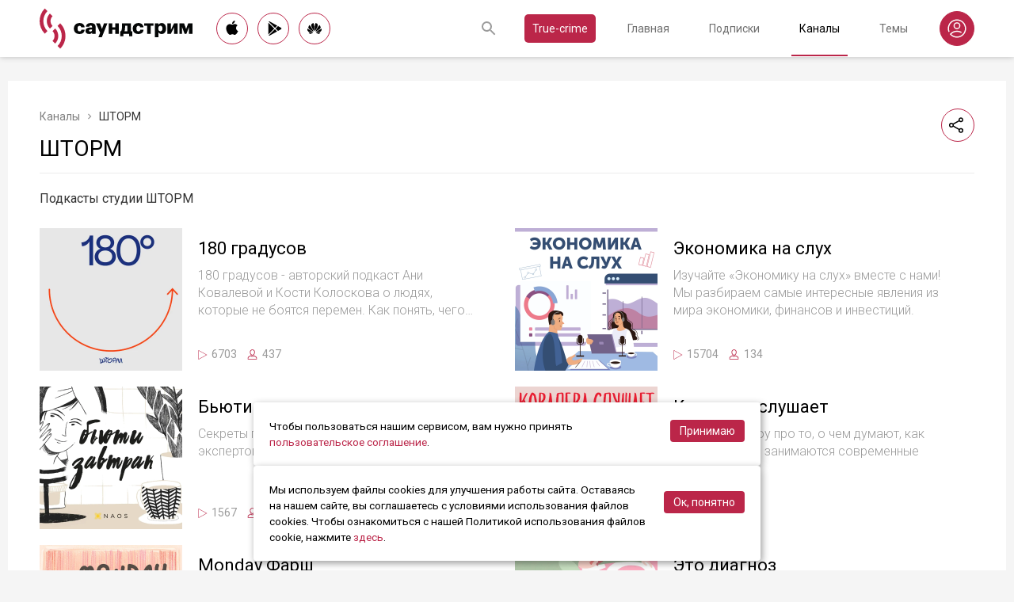

--- FILE ---
content_type: text/html; charset=utf-8
request_url: https://soundstream.media/channel/shtorm
body_size: 30424
content:
<!doctype html>
<html data-n-head-ssr prefix="og: https://ogp.me/ns#" lang="ru" data-n-head="%7B%22prefix%22:%7B%22ssr%22:%22og:%20https://ogp.me/ns#%22%7D,%22lang%22:%7B%22ssr%22:%22ru%22%7D%7D">
  <head >
    <title>Саундстрим: ШТОРМ - слушать аудиоподкасты, радио-выпуски, передачи и новости онлайн</title><meta data-n-head="ssr" charset="utf-8"><meta data-n-head="ssr" name="apple-itunes-app" content="app-id=975657561"><meta data-n-head="ssr" name="google-play-app" content="app-id=media.soundstream.soundstream"><meta data-n-head="ssr" name="yandex-verification" content="b1d30c76e863da5a"><meta data-n-head="ssr" data-hid="charset" charset="utf-8"><meta data-n-head="ssr" data-hid="viewport" name="viewport" content="width=device-width, initial-scale=1, shrink-to-fit=no, user-scalable=no, viewport-fit=cover"><meta data-n-head="ssr" data-hid="mobile-web-app-capable" name="mobile-web-app-capable" content="yes"><meta data-n-head="ssr" data-hid="apple-mobile-web-app-title" name="apple-mobile-web-app-title" content="Слушайте все подкасты в одном месте"><meta data-n-head="ssr" data-hid="og:type" name="og:type" property="og:type" content="website"><meta data-n-head="ssr" data-hid="og:title" name="og:title" property="og:title" content="Слушайте все подкасты в одном месте"><meta data-n-head="ssr" data-hid="og:site_name" name="og:site_name" property="og:site_name" content="Саундстрим"><meta data-n-head="ssr" data-hid="og:description" name="og:description" property="og:description" content="всё, что можно услышать: подкасты, эксклюзивный контент, аудиокниги, редакторские подборки и никакой музыки."><meta data-n-head="ssr" data-hid="og:url" name="og:url" property="og:url" content="https://soundstream.media"><meta data-n-head="ssr" data-hid="og:image" name="og:image" property="og:image" content="https://soundstream.media/icons/ss20.png"><meta data-n-head="ssr" data-hid="description" name="description" content="Подкасты студии ШТОРМ"><meta data-n-head="ssr" data-hid="ogTitle" property="og:title" content="Саундстрим: ШТОРМ - слушать аудиоподкасты, радио-выпуски, передачи и новости онлайн"><meta data-n-head="ssr" data-hid="ogDescription" property="og:description" content="Подкасты студии ШТОРМ"><meta data-n-head="ssr" data-hid="ogImage" property="og:image" content="https://cnv00.soundstream.media/image/aHR0cDovL3N0YXRpYy5zb3VuZHN0cmVhbS5tZWRpYS91cGxvYWRzL3RtcC8yMDIzLTAyLTA4LzYzZTNiMGViNjI3Y2IuanBn?w=325&amp;h=325&amp;ext=jpeg"><meta data-n-head="ssr" data-hid="ogUrl" property="og:url" content="https://soundstream.media/channel/shtorm"><link data-n-head="ssr" rel="stylesheet" href="https://fonts.googleapis.com/css?family=Roboto:300,400,500&amp;amp;subset=cyrillic"><link data-n-head="ssr" data-hid="shortcut-icon" rel="shortcut icon" href="/_nuxt/icons/icon_64x64.d15ca3.png"><link data-n-head="ssr" data-hid="apple-touch-icon" rel="apple-touch-icon" href="/_nuxt/icons/icon_512x512.d15ca3.png" sizes="512x512"><link data-n-head="ssr" rel="manifest" href="/_nuxt/manifest.4075804f.json" data-hid="manifest"><link data-n-head="ssr" data-hid="canonical" rel="canonical" href="https://soundstream.media/channel/shtorm"><script data-n-head="ssr" src="https://cdn.jsdelivr.net/npm/hls.js@latest" async></script><link rel="preload" href="/_nuxt/982f770.js" as="script"><link rel="preload" href="/_nuxt/1950785.js" as="script"><link rel="preload" href="/_nuxt/b0c6b62.js" as="script"><link rel="preload" href="/_nuxt/5f7618b.js" as="script"><link rel="preload" href="/_nuxt/1cf96f7.js" as="script"><style data-vue-ssr-id="090a7129:0 7e56e4e3:0 cd6a4952:0 eb171436:0 b1945032:0 8c1e1c5a:0 16cf8b94:0 a14df096:0 b9d6b68a:0 5d5d2069:0 440eedb0:0 0f7cb374:0 f76fe57a:0 41d39b1d:0 022be9b6:0 33c6b1b6:0 5488117d:0 a6bb840e:0 568fce96:0 908f01a8:0 777821f5:0 934508dc:0">*{margin:0;padding:0;box-sizing:border-box}html{font-size:16px;line-height:24px}body,html{height:100%}body{font-family:"Roboto",Arial,sans-serif;font-size:1rem;line-height:1.5;width:100%;color:#000;background:#f5f5f5;-webkit-text-size-adjust:100%;-moz-text-size-adjust:100%;-ms-text-size-adjust:100%}article,aside,details,figcaption,figure,footer,header,main,nav,section,summary{display:block}img{display:inline-block;vertical-align:middle;border:none;max-width:100%}button,input,textarea{color:#000;outline:none;border:none;font-family:"Roboto",Arial,sans-serif;font-size:1rem;line-height:1.5;-webkit-appearance:none;-moz-appearance:none}button{background:none;cursor:pointer;border:none}button:disabled{cursor:auto}button::-moz-focus-inner{border:0}:focus{outline:none}::-moz-focus-inner{border:0}::selection{background:rgba(246,77,88,.1)}::-moz-selection{background:rgba(246,77,88,.1)}a{color:#bb2649;outline:none;text-decoration:none;transition:all .2s ease-in-out}.link{text-decoration:underline}.link:hover{text-decoration:none}svg{display:block}h1,h2,h3,h4,h5,h6{font-family:"Roboto",Arial,sans-serif;font-weight:400;padding-top:5px;line-height:1.25;padding-bottom:3px}h1{margin:0 0 10px}@media (min-width:1020px){h1{font-size:1.75rem}}@media (min-width:780px) and (max-width:1019px){h1{font-size:1.5rem}}@media (max-width:779px){h1{font-size:1.25rem}}h2{margin:0 0 10px}@media (min-width:1020px){h2{font-size:1.5rem}}@media (min-width:780px) and (max-width:1019px){h2{font-size:1.25rem}}@media (max-width:779px){h2{font-size:1.125rem}}h3{margin:0 0 10px}@media (min-width:1020px){h3{font-size:1.375rem}}@media (min-width:780px) and (max-width:1019px){h3{font-size:1.125rem}}@media (max-width:779px){h3{font-size:1rem}}h4{margin:0 0 10px}@media (min-width:1020px){h4{font-size:1.25rem}}@media (min-width:780px) and (max-width:1019px){h4{font-size:1rem}}@media (max-width:779px){h4{font-size:.875rem}}h5{margin:0 0 10px}@media (min-width:1020px){h5{font-size:1.125rem}}@media (min-width:780px) and (max-width:1019px){h5{font-size:.875rem}}@media (max-width:779px){h5{font-size:.75rem}}h6{margin:0 0 10px}@media (min-width:1020px){h6{font-size:1rem}}@media (min-width:780px) and (max-width:1019px){h6{font-size:.875rem}}@media (max-width:779px){h6{font-size:.75rem}}p{margin:0 0 1rem}ol,ul{padding-left:20px;margin-bottom:16px}li{margin-bottom:8px}b,strong{font-weight:500}#__layout,#__nuxt{width:100%;height:100%}.modal--opened,.wrapper{overflow:hidden}.wrapper{width:100%;min-height:100%;display:flex;flex-direction:column}.inner{position:relative;margin:0 auto;background:#fff}@media (min-width:1260px){.inner{max-width:1260px;padding:0 40px}}@media (min-width:1020px) and (max-width:1259px){.inner{max-width:1020px;padding:0 30px}}@media (min-width:780px) and (max-width:1019px){.inner{max-width:780px;padding:0 20px}}@media (max-width:779px){.inner{width:100%;padding:0 16px}}.main{flex:1}@media (min-width:1020px){.main{margin:102px 0 60px}}@media (max-width:1019px){.main{margin:72px 0 40px}}@media (min-width:1260px){.main>.inner{min-height:calc(100vh - 405px)}}@media (min-width:1020px) and (max-width:1259px){.main>.inner{min-height:calc(100vh - 394px)}}@media (min-width:780px) and (max-width:1019px){.main>.inner{min-height:calc(100vh - 310px)}}@media (max-width:779px){.main>.inner{min-height:calc(100vh - 409px)}}.page{width:100%}@media (min-width:1260px){.page{padding-top:35px;padding-bottom:35px}}@media (min-width:780px) and (max-width:1259px){.page{padding-top:25px;padding-bottom:25px}}@media (max-width:779px){.page{padding-top:20px;padding-bottom:20px}}.page__cover{position:relative}@media (min-width:1260px){.page__cover{margin:-35px -40px 25px}}@media (min-width:780px) and (max-width:1259px){.page__cover{margin-top:-25px}}@media (min-width:1020px) and (max-width:1259px){.page__cover{margin-left:-30px;margin-right:-30px;margin-bottom:25px}}@media (min-width:780px) and (max-width:1019px){.page__cover{margin-left:-20px;margin-right:-20px;margin-bottom:18px}}@media (max-width:779px){.page__cover{margin:-20px -16px 17px}}.page__cover img{max-width:none;width:100%}.page__cover--bg{max-height:280px;height:280px}.page__cover--channels{background:url(/_nuxt/img/channels-cover.4e7952b.jpg) no-repeat scroll 50% 50%}@media only screen and (-webkit-min-device-pixel-ratio:1.5),only screen and (min-resolution:144dpi){.page__cover--channels{background:url(/_nuxt/img/channels-cover@2x.ca4dd9f.jpg);background-size:1260px 280px}}.page__cover-mask{width:100%;background:url(/_nuxt/img/ss-logo-icon.9c5b2b3.png) no-repeat scroll 50% 50%;background-size:75px 75px;display:flex;align-content:center;justify-content:center}.page__cover-mask:after{content:"";display:block;padding-top:22.223%}.page__title{display:flex;border-bottom:1px solid #ebebeb;justify-content:space-between;align-items:flex-end}@media (min-width:1020px){.page__title{margin-bottom:20px;padding-bottom:10px}}@media (max-width:1019px){.page__title{margin-bottom:15px;padding-bottom:5px}}.page__title h1{margin:0;padding-top:0;font-weight:400}@media (min-width:1020px){.page__title h1{font-size:1.75rem}}@media (min-width:780px) and (max-width:1019px){.page__title h1{font-size:1.5rem}}@media (max-width:779px){.page__title h1{font-size:1.25rem}}.page__title--pseudo{border-bottom:1px solid #ebebeb}@media (max-width:1019px){.page__title--pseudo{margin-bottom:15px;padding-bottom:5px}}@media (min-width:1020px){.page__title--pseudo{font-size:1.75rem;margin-bottom:20px;padding-bottom:10px}}@media (min-width:780px) and (max-width:1019px){.page__title--pseudo{font-size:1.5rem}}@media (max-width:779px){.page__title--pseudo{font-size:1.25rem}}.page__sub-title{display:flex;align-items:baseline}@media (min-width:1020px){.page__sub-title{font-size:1.5rem;margin-bottom:12px}}@media (min-width:780px) and (max-width:1019px){.page__sub-title{font-size:1.375rem;margin-bottom:10px}}@media (max-width:779px){.page__sub-title{font-size:1.125rem;margin-bottom:10px}}.page__sub-title span{color:#9b9b9b}@media (min-width:1020px){.page__sub-title span{margin-left:18px;font-size:1rem}}@media (min-width:780px) and (max-width:1019px){.page__sub-title span{margin-left:15px;font-size:.875rem}}@media (max-width:779px){.page__sub-title span{margin-left:10px;font-size:.75rem}}.page__sub-title a,.page__sub-title button{color:#bb2649;transition:all .3s ease-in-out}@media not all and (pointer:coarse){.page__sub-title a:hover,.page__sub-title button:hover{opacity:.8}}@media (min-width:1020px){.page__sub-title a,.page__sub-title button{margin-left:18px;font-size:1rem}}@media (min-width:780px) and (max-width:1019px){.page__sub-title a,.page__sub-title button{margin-left:15px;font-size:.875rem}}@media (max-width:779px){.page__sub-title a,.page__sub-title button{margin-left:10px;font-size:.75rem}}.page__description{color:#333;font-size:1rem;margin-bottom:25px}.page__breadcrumbs{flex-wrap:wrap;color:#9b9b9b;margin-bottom:12px;font-size:.875rem}.page__breadcrumbs>*{display:inline}.page__breadcrumbs span{color:#333}.page__breadcrumbs a{transition:all .3s ease-in-out;color:grey}@media not all and (pointer:coarse){.page__breadcrumbs a:hover{color:#bb2649}}.page__breadcrumbs svg{width:14px;height:14px;margin:0 5px;position:relative;top:2px}.page__list{display:flex;flex-wrap:wrap;align-items:flex-start}@media (min-width:780px){.page__list{margin:0 -10px}}@media (max-width:779px){.page__list{margin:0 -8px}}.page__more{height:60px;position:relative}.page__empty{font-size:1rem;color:#9b9b9b}.page__aside--right{flex-shrink:0}@media (min-width:1260px){.page__aside--right{width:400px;padding-left:40px}}@media (min-width:1020px) and (max-width:1259px){.page__aside--right{width:320px;padding-left:20px}}@media (min-width:780px) and (max-width:1019px){.page__aside--right{width:280px;padding-left:20px}}@media (max-width:779px){.page__aside--right{text-align:center;max-width:100%;padding-top:10px}}.page__col{flex-grow:1}@media (min-width:780px){.page-row{display:flex}}.page-ctrl{display:flex}.page-ctrl__item{color:#9b9b9b;position:relative;transition:all .3s ease-in-out}@media not all and (pointer:coarse){.page-ctrl__item:hover{color:#000}}@media (min-width:780px){.page-ctrl__item{padding:1px 10px;font-size:1rem}}@media (min-width:1020px){.page-ctrl__item{margin-left:20px}}@media (min-width:780px) and (max-width:1019px){.page-ctrl__item{margin-left:15px}}@media (max-width:779px){.page-ctrl__item{margin-left:5px;padding:1px 7px;font-size:.875rem}}.page-ctrl__item--active{color:#bb2649}@media not all and (pointer:coarse){.page-ctrl__item--active:hover{color:#bb2649}}.page-ctrl__item--active:after{content:"";height:1px;width:100%;background:#bb2649;position:absolute;left:0}@media (min-width:1020px){.page-ctrl__item--active:after{bottom:-11px}}@media (max-width:1019px){.page-ctrl__item--active:after{bottom:-6px}}.cover{position:relative}.cover__mask{width:100%;background:url(/_nuxt/img/ss-logo-icon.9c5b2b3.png) no-repeat scroll 50% 50%;background-size:75px 75px;display:flex;align-content:center;justify-content:center}.cover__mask:after{content:"";display:block;padding-top:100%}.cover__button{position:absolute;left:0;top:0;width:100%;height:100%;display:flex;align-items:center;justify-content:center;border:3px solid transparent;transition:all .3s ease-in-out}@media not all and (pointer:coarse){.cover__button:hover{border-color:#bb2649;background:rgba(0,0,0,.1)}}.cover__button:hover .cover__icon{opacity:1;background:#bb2649;fill:#fff}.cover__icon{position:relative;width:42px;height:42px;border-radius:42px;display:flex;align-items:center;justify-content:center;background:#fff;fill:#000;transition:all .3s ease-in-out}.cover__icon--active{background:#bb2649;fill:#fff}.cover__explicit{position:absolute;right:10px;top:10px;border-radius:3px;z-index:10}.cover__icon--bell{left:-10px;top:-10px;width:28px;height:28px;border-radius:28px;display:flex;align-items:center;justify-content:center}.cover__icon--bell,.cover__icon--dot{position:absolute;background:#bb2649;z-index:10}.cover__icon--dot{border-radius:10px;width:14px;height:14px;right:-5px;top:-5px}.list-item{transition:none}@media (min-width:780px){.list-item{padding:0 10px}}@media (max-width:779px){.list-item{padding:0 8px}}.list-item__link{color:#000;transition:color .3s ease-in-out}@media not all and (pointer:coarse){.list-item__link:hover{color:#bb2649}}.list-item__cover{flex-shrink:0;display:block}.list-item__cover button{width:100%}.list-item__image{transition:all .3s ease-in-out;width:100%;max-width:none}.list-item__meta{display:flex;align-items:center;justify-content:space-between;margin-top:auto}.list-item__published{color:#9b9b9b;font-size:.875rem;margin-right:auto}.list-item__title{color:#000;transition:color .3s ease-in-out;line-height:1.2}.list-item__title a{color:#000}@media not all and (pointer:coarse){.list-item__title a:hover{color:#bb2649}}.list-item--row{display:flex}@media (min-width:780px){.list-item--row{margin-bottom:20px}}@media (max-width:779px){.list-item--row{margin-bottom:16px}}@media (min-width:780px){.list-item--row{width:50%}}@media (max-width:779px){.list-item--row{width:100%}}@media (min-width:780px){.list-item--row .list-item__cover{margin-right:20px}}@media (min-width:1260px){.list-item--row .list-item__cover{width:180px;height:180px}}@media (min-width:1020px) and (max-width:1259px){.list-item--row .list-item__cover{width:130px;height:130px}}@media (min-width:780px) and (max-width:1019px){.list-item--row .list-item__cover{width:100px;height:100px}}@media (max-width:779px){.list-item--row .list-item__cover{width:80px;height:80px;margin-right:15px}}.list-item--row .list-item__info{flex-grow:1;display:flex;flex-direction:column}@media (min-width:1260px){.list-item--row .list-item__info{padding:12px 0 10px}}@media (min-width:1020px) and (max-width:1259px){.list-item--row .list-item__info{padding:5px 0 2px}}@media (min-width:780px) and (max-width:1019px){.list-item--row .list-item__info{padding:4px 0 2px}}@media (max-width:779px){.list-item--row .list-item__info{padding:4px 0 1px}}.list-item--row .list-item__title{line-height:1.25;word-break:break-word}@media (min-width:780px){.list-item--row .list-item__title{overflow:hidden;text-overflow:ellipsis;-webkit-line-clamp:2;display:-webkit-box;-webkit-box-orient:vertical}}@media (max-width:779px){.list-item--row .list-item__title{overflow:hidden;text-overflow:ellipsis;-webkit-line-clamp:1;display:-webkit-box;-webkit-box-orient:vertical}}@media (min-width:1260px){.list-item--row .list-item__title{font-size:1.375rem;margin-bottom:10px}}@media (min-width:1020px) and (max-width:1259px){.list-item--row .list-item__title{font-size:1.25rem;margin-bottom:5px}}@media (min-width:780px) and (max-width:1019px){.list-item--row .list-item__title{font-size:1.125rem;margin-bottom:5px}}@media (max-width:779px){.list-item--row .list-item__title{font-size:1rem;margin-bottom:5px}}.list-item--row .list-item__text{color:#9b9b9b;font-weight:300;word-break:break-word}@media (min-width:1260px){.list-item--row .list-item__text{font-size:1rem;overflow:hidden;text-overflow:ellipsis;-webkit-line-clamp:4;display:-webkit-box;-webkit-box-orient:vertical;line-height:22px}}@media (min-width:1020px) and (max-width:1259px){.list-item--row .list-item__text{font-size:1rem;overflow:hidden;text-overflow:ellipsis;-webkit-line-clamp:3;display:-webkit-box;-webkit-box-orient:vertical;line-height:22px}}@media (min-width:780px) and (max-width:1019px){.list-item--row .list-item__text{font-size:.875rem;overflow:hidden;text-overflow:ellipsis;-webkit-line-clamp:2;display:-webkit-box;-webkit-box-orient:vertical;line-height:20px}}@media (max-width:779px){.list-item--row .list-item__text{font-size:.875rem;overflow:hidden;text-overflow:ellipsis;-webkit-line-clamp:2;display:-webkit-box;-webkit-box-orient:vertical;line-height:20px}}@media (min-width:1260px){.list-item--clip .list-item__text,.list-item--playlist .list-item__text{overflow:hidden;text-overflow:ellipsis;-webkit-line-clamp:3;display:-webkit-box;-webkit-box-orient:vertical}}@media (min-width:1020px) and (max-width:1259px){.list-item--clip .list-item__text,.list-item--playlist .list-item__text{overflow:hidden;text-overflow:ellipsis;-webkit-line-clamp:2;display:-webkit-box;-webkit-box-orient:vertical}}@media (min-width:780px) and (max-width:1019px){.list-item--clip .list-item__text,.list-item--playlist .list-item__text{overflow:hidden;text-overflow:ellipsis;-webkit-line-clamp:1;display:-webkit-box;-webkit-box-orient:vertical}}@media (max-width:779px){.list-item--clip .list-item__text,.list-item--playlist .list-item__text{overflow:hidden;text-overflow:ellipsis;-webkit-line-clamp:1;display:-webkit-box;-webkit-box-orient:vertical}}@media (min-width:1260px){.list-item--grid{width:16.666667%}}@media (min-width:1020px) and (max-width:1259px){.list-item--grid{width:20%}}@media (min-width:780px) and (max-width:1019px){.list-item--grid{width:25%}}@media (min-width:540px) and (max-width:779px){.list-item--grid{width:33.33333%}}@media (max-width:539px){.list-item--grid{width:50%}}@media (min-width:780px){.list-item--grid{margin-bottom:35px}}@media (max-width:779px){.list-item--grid{margin-bottom:25px}}@media (min-width:780px){.list-item--grid .list-item__cover{margin-bottom:10px}}@media (max-width:779px){.list-item--grid .list-item__cover{margin-bottom:5px}}.list-item--grid .list-item__title{line-height:1.4}@media (min-width:780px){.list-item--grid .list-item__title{font-size:1rem}}@media (max-width:779px){.list-item--grid .list-item__title{font-size:.875rem}}@media not all and (pointer:coarse){.list-item--channel:hover .list-item__title,.list-item--playlist:hover .list-item__title{color:#bb2649}.list-item--channel:hover .cover__button,.list-item--playlist:hover .cover__button{border-color:#bb2649;background:rgba(0,0,0,.1)}}.clips .list-item,.sp-list .list-item{width:100%}.button-icon{overflow:hidden;position:relative;width:42px;height:42px;border-radius:42px;border:1px solid #bb2649;background:#fff;display:flex;align-items:center;justify-content:center;fill:#000;color:#000;transition:all .3s ease-in-out}@media not all and (pointer:coarse){.button-icon:hover{background:#bb2649;fill:#fff;color:#fff}}.button-icon--active{background:#bb2649;fill:#fff;color:#fff}.form{max-width:380px}.form,.form__item{margin-bottom:20px}.form__item{position:relative;padding-right:15px}.form__item-caption{font-size:.75rem;font-style:italic;color:grey;padding-top:3px}.form__area,.form__input,.form__select{width:100%;display:block;font-size:.875rem;border:1px solid rgba(0,0,0,.2);height:42px;padding:10px 14px}.form__area{height:120px}.form__select{padding:10px 11px}.form__select-label{font-size:.875rem;position:absolute;top:1px;bottom:1px;left:1px;right:16px;padding:10px 13px;color:rgba(0,0,0,.55);pointer-events:none;background:#fff}.form__required{position:absolute;top:5px;right:0;font-size:1rem;color:red}.form__required-text{font-size:.75rem;color:grey;font-style:italic;margin-bottom:10px}.form__required-text span{color:red}.form__submit-button{height:52px;line-height:52px;border:1px solid #bb2649;border-radius:52px;display:inline-block;color:#000;padding:0 40px;transition:all .3s ease-in-out;font-size:1rem}@media not all and (pointer:coarse){.form__submit-button:hover{background:#bb2649;color:#fff}}.form__submit-button--filled{background:#bb2649;color:#fff}@media not all and (pointer:coarse){.form__submit-button--filled:hover{opacity:.8}}.form__submit{margin-bottom:20px}.checkbox{cursor:pointer;width:60px;min-width:60px;height:32px;border-radius:32px;background:#e6e6e6;padding:1px;display:flex;margin-right:20px;position:relative}.checkbox:before{content:"";width:30px;height:30px;border-radius:30px;background:#fff;position:absolute;top:1px;left:1px;transition:all .3s ease-in-out}.checkbox--active{background:#bb2649}.checkbox--active:before{left:29px}.error{display:flex;width:100%;background:#fff;padding:30px 0;align-items:center;justify-content:center}@media (min-width:1260px){.error{min-height:calc(100vh - 405px)}}@media (min-width:1020px) and (max-width:1259px){.error{min-height:calc(100vh - 394px)}}@media (min-width:780px) and (max-width:1019px){.error{min-height:calc(100vh - 310px)}}@media (max-width:779px){.error{min-height:calc(100vh - 409px)}}.error__info{text-align:center;max-width:400px}.error__icon{width:100px;height:100px;margin:0 auto 15px;background:url(/_nuxt/img/ss-logo-icon.9c5b2b3.png) no-repeat scroll 0 0;background-size:cover}.error__title{font-size:1.25rem;font-weight:500;color:#bb2649;margin-bottom:10px}.error__text{color:#7a7a7e;font-size:.875rem}.hooper{position:relative;width:100%}.hooper,.hooper *{box-sizing:border-box}.hooper li{margin:0}.hooper-list{overflow:hidden;width:100%;height:100%}.hooper-track{display:flex;box-sizing:border-box;width:100%;height:100%;padding:0;margin:0}.hooper.is-vertical .hooper-track{flex-direction:column;height:200px}.hooper.is-rtl{direction:rtl}.hooper-sr-only{position:absolute;width:1px;height:1px;padding:0;margin:-1px;overflow:hidden;clip:rect(0,0,0,0);border:0}.hooper-slide{flex-shrink:0;height:100%;margin:0;padding:0;list-style:none}.hooper-progress{position:absolute;top:0;right:0;left:0;height:4px;background-color:#efefef}.hooper-progress-inner{height:100%;background-color:#4285f4;transition:.3s}.hooper-pagination{position:absolute;bottom:0;right:50%;transform:translateX(50%);display:flex;padding:5px 10px}.hooper-indicators{display:flex;list-style:none;margin:0;padding:0}.hooper-indicator.is-active,.hooper-indicator:hover{opacity:1}.hooper-indicator{margin:0 5px;width:6px;height:6px;border-radius:5px;border:none;padding:0;background-color:#fff;cursor:pointer;opacity:.5}.hooper-pagination.is-vertical{bottom:auto;right:0;top:50%;transform:translateY(-50%)}.hooper-pagination.is-vertical .hooper-indicators{flex-direction:column}.hooper-pagination.is-vertical .hooper-indicator{width:6px}.hooper-next,.hooper-prev{background-color:transparent;border:none;padding:1em;position:absolute;top:50%;transform:translateY(-50%);cursor:pointer}.hooper-next.is-disabled,.hooper-prev.is-disabled{opacity:.3;cursor:not-allowed}.hooper-next{right:0}.hooper-next,.hooper-prev{opacity:.5;padding:0}.hooper-next:hover,.hooper-prev:hover{opacity:1}.hooper-next svg,.hooper-prev svg{width:40px;height:40px;fill:#fff}.hooper-prev{left:0}.hooper-navigation.is-vertical .hooper-next{top:auto;bottom:0;transform:none}.hooper-navigation.is-vertical .hooper-prev{top:0;bottom:auto;right:0;left:auto;transform:none}.hooper-navigation.is-rtl .hooper-prev{left:auto;right:0}.hooper-navigation.is-rtl .hooper-next{right:auto;left:0}.toast-container{position:fixed;z-index:9999;font-size:.8125rem}.toast-container .ease-out-top-enter{opacity:0;transform:translateY(-50%)}.toast-container .ease-out-top-enter-to{transition:all .5s;transform:translateY(0)}.toast-container .ease-out-top-leave-to{opacity:0;transition:all .5s;transform:translateY(-50%)}.toast-container .ease-out-top-leave-active{position:absolute}.toast-container .ease-out-top-move{transition:all .5s}.toast{color:#fff;padding:20px;margin-bottom:10px;border-radius:4px;position:relative;box-shadow:0 2px 2px 0 rgba(0,0,0,.25)}@media (min-width:780px){.toast{width:360px}}@media (max-width:779px){.toast{width:280px}}.toast__position--center{left:50%}@media (min-width:1260px){.toast__position--center{top:82px}}@media (min-width:780px){.toast__position--center{margin-left:-180px}}@media (min-width:1020px) and (max-width:1259px){.toast__position--center{top:80px}}@media (max-width:779px){.toast__position--center{margin-left:-140px;top:60px}}.toast div.toast-close-button{position:absolute;right:10px;top:5px}.toast div.toast-close-button button{color:#fff}.toast__title{font-weight:700}.toast--error{background:#dc3545}.toast--info{background:#007bff}.toast--wait{background:#17a2b8}.toast--success{background:#28a745}.toast--warning{background:#ffc107}
.nuxt-progress{position:fixed;top:0;left:0;right:0;height:2px;width:0;opacity:1;transition:width .1s,opacity .4s;background-color:#f64d58;z-index:999999}.nuxt-progress.nuxt-progress-notransition{transition:none}.nuxt-progress-failed{background-color:red}
.header[data-v-45dbddb0]{background:#fff;position:fixed;left:0;top:0;width:100%;transform:translateZ(0);z-index:1020;box-shadow:0 0 7px 0 rgba(0,0,0,.24)}@media (min-width:1020px){.header[data-v-45dbddb0]{height:72px}}@media (max-width:1019px){.header[data-v-45dbddb0]{height:52px}}.header__inner[data-v-45dbddb0]{height:100%;display:flex;align-items:center;justify-content:space-between}@media (min-width:780px){.header__button--nav[data-v-45dbddb0]{display:none}}@media (max-width:779px){.header__button--nav[data-v-45dbddb0]{width:30px;height:30px;display:flex;align-items:center;justify-content:center;margin-left:-8px}}.header__logo[data-v-45dbddb0]{transition:all .3s ease-in-out}@media not all and (pointer:coarse){.header__logo[data-v-45dbddb0]:hover{opacity:.7}}@media (min-width:1260px){.header__logo[data-v-45dbddb0]{margin-right:30px}}@media (min-width:1020px) and (max-width:1259px){.header__logo[data-v-45dbddb0]{margin-right:20px}}@media (min-width:780px) and (max-width:1019px){.header__logo[data-v-45dbddb0]{margin-right:15px}}@media (max-width:779px){.header__logo[data-v-45dbddb0]{margin:auto}}@media (max-width:1019px){.header__icon--logo[data-v-45dbddb0]{width:120px;height:32px}}@media (min-width:1260px){.header__stores[data-v-45dbddb0]{margin-right:10px}}
.store-links[data-v-7a15dde0]{display:flex;justify-content:space-between}.store-links__item--icon[data-v-7a15dde0]{border-radius:40px;display:flex;align-items:center;justify-content:center;color:#000;transition:all .3s ease-in-out}@media not all and (pointer:coarse){.store-links__item--icon[data-v-7a15dde0]:hover{color:#fff;background:#bb2649}}@media (min-width:780px){.store-links__item--icon[data-v-7a15dde0]{border:1px solid #bb2649}}@media (min-width:1020px){.store-links__item--icon[data-v-7a15dde0]{width:40px;height:40px}}@media (min-width:780px) and (max-width:1019px){.store-links__item--icon[data-v-7a15dde0]{width:32px;height:32px}}.store-links__icon--google[data-v-7a15dde0]{margin-left:3px}.store-links__icon--apple[data-v-7a15dde0]{margin-bottom:3px}.store-links__icon[data-v-7a15dde0]{width:18px;height:18px}.store-links__badge[data-v-7a15dde0]{height:40px;width:132px;transition:all .3s ease-in-out}@media not all and (pointer:coarse){.store-links__badge[data-v-7a15dde0]:hover{opacity:.7}}@media (min-width:780px) and (max-width:1019px){.header .store-links__item[data-v-7a15dde0]{margin-right:10px}}@media (max-width:779px){.header .store-links__item[data-v-7a15dde0]{margin:0 0 0 10px}}@media (max-width:779px){.header .store-links__icon--google[data-v-7a15dde0]{margin:0;width:16px;height:16px}}@media (max-width:779px){.header .store-links__icon--apple[data-v-7a15dde0]{margin:0 0 5px}}@media (min-width:1260px){.header .store-links__item[data-v-7a15dde0]{margin:0 12px 0 0}}@media (min-width:780px) and (max-width:1259px){.header .store-links__item[data-v-7a15dde0]{margin:0 10px 0 0}}@media (min-width:780px) and (max-width:1259px){.footer .store-links[data-v-7a15dde0]{flex-wrap:wrap;justify-content:flex-end;max-width:295px}}@media (max-width:779px){.footer .store-links[data-v-7a15dde0]{margin:0 -5px;flex-wrap:wrap;justify-content:center}}@media (min-width:1260px){.footer .store-links__item[data-v-7a15dde0]{margin:0 0 0 12px}}@media (min-width:780px) and (max-width:1259px){.footer .store-links__item[data-v-7a15dde0]{margin:0 0 0 10px}}@media (max-width:779px){.footer .store-links__item[data-v-7a15dde0]{margin:0 5px 10px}}@media (min-width:780px) and (max-width:1259px){.footer .store-links__item--apple[data-v-7a15dde0]{margin-left:50px;margin-bottom:12px}}.playlist .store-links__item[data-v-7a15dde0]{margin:0 0 0 10px;display:block}@media (min-width:780px) and (max-width:1019px){.playlist .store-links__item[data-v-7a15dde0]{margin-bottom:10px}}@media (max-width:539px){.playlist .store-links__item[data-v-7a15dde0]{margin-bottom:10px}}.playlist .store-links__badge[data-v-7a15dde0]{height:42px;width:142px}@media (min-width:780px) and (max-width:1019px){.playlist .store-links[data-v-7a15dde0]{display:block}}@media (max-width:539px){.playlist .store-links[data-v-7a15dde0]{display:block}}
.search[data-v-603932ec]{position:relative;margin-left:auto;display:flex;align-items:center;height:30px;transition:all .3s ease-in-out}@media (max-width:779px){.search[data-v-603932ec]{margin-right:-10px;margin-left:10px}}.search__input[data-v-603932ec]{display:none;flex-grow:1;height:30px}@media (min-width:1020px){.search__input[data-v-603932ec]{font-size:.875rem}}@media (max-width:1019px){.search__input[data-v-603932ec]{font-size:.8125rem}}.search__button[data-v-603932ec]{width:30px;height:30px;display:flex;align-items:center;justify-content:center;transition:all .3s ease-in-out}@media not all and (pointer:coarse){.search__button[data-v-603932ec]:hover{opacity:.7}}.search__button--clear[data-v-603932ec]{display:none}.search--opened[data-v-603932ec]{flex-grow:1}@media (max-width:779px){.search--opened[data-v-603932ec]{position:absolute;margin:0;left:5px;right:5px;top:0;height:100%}}.search--opened .search__input[data-v-603932ec]{display:block;padding:0 35px;width:100px}@media (min-width:780px){.search--opened .search__input[data-v-603932ec]{border-bottom:1px solid #9b9b9b}}@media (max-width:779px){.search--opened .search__input[data-v-603932ec]{height:100%}}.search--opened .search__button--submit[data-v-603932ec]{position:absolute;left:0;top:0}.search--opened .search__button--submit svg[data-v-603932ec]{fill:#bb2649}.search--opened .search__button--clear[data-v-603932ec]{display:flex;position:absolute;right:0;top:0}@media (max-width:779px){.search--opened .search__button[data-v-603932ec]{top:11px}}
.header-nav[data-v-76fa3dea]{display:flex}@media (min-width:1260px){.header-nav[data-v-76fa3dea]{font-size:1rem}}@media (min-width:1020px){.header-nav[data-v-76fa3dea]{font-size:.875rem}}@media (min-width:780px) and (max-width:1019px){.header-nav[data-v-76fa3dea]{font-size:.8125rem}}@media (max-width:779px){.header-nav[data-v-76fa3dea]{display:none}}@media (min-width:1260px){.header-nav__item[data-v-76fa3dea]{margin-left:30px}}@media (min-width:1020px) and (max-width:1259px){.header-nav__item[data-v-76fa3dea]{margin-left:20px}}@media (min-width:780px) and (max-width:1019px){.header-nav__item[data-v-76fa3dea]{margin-left:10px}}.header-nav__link[data-v-76fa3dea]{position:relative;color:#333;opacity:.7;transition:all .3s ease-in-out}@media not all and (pointer:coarse){.header-nav__link[data-v-76fa3dea]:hover{opacity:1}}@media (min-width:1020px){.header-nav__link[data-v-76fa3dea]{padding:10px}}@media (min-width:780px) and (max-width:1019px){.header-nav__link[data-v-76fa3dea]{padding:10px 5px}}.header-nav__link--emph[data-v-76fa3dea]{background-color:#bb2649;color:#fff;opacity:1;border-radius:5px}.header-nav__link--active[data-v-76fa3dea]{color:#000;opacity:1}.header-nav__link--active[data-v-76fa3dea]:after{content:"";position:absolute;left:0;width:100%;height:2px;background:#bb2649}@media (min-width:1020px){.header-nav__link--active[data-v-76fa3dea]:after{bottom:-17px}}@media (max-width:1019px){.header-nav__link--active[data-v-76fa3dea]:after{bottom:-7px}}.modal .header-nav[data-v-76fa3dea]{display:block;border-bottom:1px solid #ebebeb;padding-bottom:20px;margin-bottom:25px}.modal .header-nav__item[data-v-76fa3dea]{padding:8px 0}.modal .header-nav__link[data-v-76fa3dea]:after{display:none}.modal .header-nav__link--emph[data-v-76fa3dea]{margin-left:-10px;padding:6px 10px;border-radius:0}
.header-login[data-v-64c71384]{position:relative}.header-login:hover .user-nav[data-v-64c71384]{display:block}@media (min-width:1260px){.header-login[data-v-64c71384]{margin-left:30px}}@media (min-width:1020px) and (max-width:1259px){.header-login[data-v-64c71384]{margin-left:20px}}@media (min-width:780px) and (max-width:1019px){.header-login[data-v-64c71384]{margin-left:15px}}@media (max-width:779px){.header-login[data-v-64c71384]{display:none}}.header-login__button[data-v-64c71384]{border-radius:44px;border:1px solid #bb2649;display:flex;align-items:center;justify-content:center;background:#bb2649;overflow:hidden;transition:all .3s ease-in-out}@media not all and (pointer:coarse){.header-login__button[data-v-64c71384]:hover{opacity:.7}}@media (min-width:1020px){.header-login__button[data-v-64c71384]{width:44px;height:44px}}@media (min-width:780px) and (max-width:1019px){.header-login__button[data-v-64c71384]{width:36px;height:36px}}.header-login__button--image[data-v-64c71384]{background:none}.header-login__button--active[data-v-64c71384]:after{content:"";height:2px;background:#bb2649;width:100%;left:0;position:absolute;bottom:-14px}.header-login__avatar[data-v-64c71384]{width:100%;height:100%;-o-object-fit:cover;object-fit:cover;-o-object-position:center;object-position:center}@media (max-width:1019px){.header-login__icon[data-v-64c71384]{width:34px;height:34px}}.user-nav[data-v-64c71384]{position:absolute;width:260px;top:40px;right:-40px;padding-top:18px}.user-nav__inner[data-v-64c71384]{background:#fff;z-index:1020;padding:30px 40px;box-shadow:0 4px 7px 0 rgba(0,0,0,.24)}.user-nav__item[data-v-64c71384]{letter-spacing:1px;font-size:.875rem;margin-bottom:20px}.user-nav__link[data-v-64c71384]{color:#000;transition:all .3s ease-in-out}@media not all and (pointer:coarse){.user-nav__link[data-v-64c71384]:hover{color:#bb2649}}.user-nav__logout[data-v-64c71384]{padding-top:20px;border-top:1px solid #ebebeb}.user-nav__logout button[data-v-64c71384]{letter-spacing:1px;font-size:.875rem;transition:all .3s ease-in-out}@media not all and (pointer:coarse){.user-nav__logout button[data-v-64c71384]:hover{color:#bb2649}}.nav-enter-active[data-v-64c71384]{transition:all .3s ease-in-out}.nav-enter[data-v-64c71384],.nav-leave-to[data-v-64c71384]{transform:translateY(-18px);opacity:0}
.page__title[data-v-7d0d9469]{display:block}.exclusive-message[data-v-7d0d9469]{font-size:.875rem;color:#717171;margin-bottom:16px}.exclusive-message button.terms[data-v-7d0d9469]{color:#bb2649;font-size:.875rem}.share-button-wrapper[data-v-7d0d9469]{position:relative}.share-button[data-v-7d0d9469]{position:absolute;left:auto;right:0}.stores-buttons[data-v-7d0d9469]{margin-bottom:15px;text-align:right}
.share-button[data-v-51c8e30d]{padding-right:4px}.page__cover .share-button[data-v-51c8e30d]{position:absolute;left:40px;bottom:20px}@media (min-width:1260px){.page__cover .share-button[data-v-51c8e30d]{left:40px;bottom:20px}}@media (min-width:1020px) and (max-width:1259px){.page__cover .share-button[data-v-51c8e30d]{left:30px;bottom:20px}}@media (min-width:780px) and (max-width:1019px){.page__cover .share-button[data-v-51c8e30d]{left:20px;bottom:15px}}@media (max-width:779px){.page__cover .share-button[data-v-51c8e30d]{left:16px;bottom:10px}}.player-actions .share-button[data-v-51c8e30d]{width:34px;height:34px;padding-right:2px}.player-actions .share-button__icon[data-v-51c8e30d]{width:18px;height:18px}
.counters[data-v-80d128d6]{font-size:.875rem}.counters[data-v-80d128d6],.counters__item[data-v-80d128d6]{display:flex;align-items:center}.counters__item[data-v-80d128d6]{margin:0 12px 0 0;color:#9b9b9b}.counters__item[data-v-80d128d6]:last-of-type{margin:0}.counters__item svg[data-v-80d128d6]{margin-right:5px}.counters--right .counters__item[data-v-80d128d6]{margin:0 0 0 20px}
.list-item__icons[data-v-656673e8]{display:flex;align-items:center;margin-left:10px}.list-item__icons svg[data-v-656673e8]{margin-left:7px}
.loader[data-v-98de74d2]{position:absolute;z-index:90;left:0;top:0;width:100%;height:100%;display:flex;align-items:center;justify-content:center}.loader--fixed[data-v-98de74d2]{position:fixed;z-index:1040}.loader__dots[data-v-98de74d2]{display:flex}.loader__dot[data-v-98de74d2]{background-color:#bb2649;-webkit-animation-name:animation-data-v-98de74d2;animation-name:animation-data-v-98de74d2;-webkit-animation-duration:2s;animation-duration:2s;-webkit-animation-iteration-count:infinite;animation-iteration-count:infinite;-webkit-animation-direction:normal;animation-direction:normal}.loader__dot--md[data-v-98de74d2]{border-radius:8px;width:8px;height:8px;margin:0 4px}.loader__dot--sm[data-v-98de74d2]{border-radius:6px;width:6px;height:6px;margin:0 4px}.loader__dot--xs[data-v-98de74d2]{border-radius:4px;width:4px;height:4px;margin:0 2px}.loader__dot-2[data-v-98de74d2]{-webkit-animation-delay:.45s;animation-delay:.45s}.loader__dot-3[data-v-98de74d2]{-webkit-animation-delay:.9s;animation-delay:.9s}.button-icon .loader__dot[data-v-98de74d2],.cover .loader__dot[data-v-98de74d2],.player-control__play .loader__dot[data-v-98de74d2]{background:#fff}@-webkit-keyframes animation-data-v-98de74d2{50%{opacity:0}}@keyframes animation-data-v-98de74d2{50%{opacity:0}}.fade-loader-fast-enter-active[data-v-98de74d2],.fade-loader-fast-leave-active[data-v-98de74d2]{transition:opacity .5s}.fade-loader-fast-enter[data-v-98de74d2],.fade-loader-fast-leave-to[data-v-98de74d2]{opacity:0}.fade-loader-enter-active[data-v-98de74d2],.fade-loader-leave-active[data-v-98de74d2]{transition:opacity 1.5s}.fade-loader-enter[data-v-98de74d2],.fade-loader-leave-to[data-v-98de74d2]{opacity:0}
.footer[data-v-29309a94]{position:relative;background:#fff}@media (min-width:780px){.footer__top[data-v-29309a94]{display:flex;justify-content:space-between;align-items:center}}@media (min-width:1020px){.footer__top[data-v-29309a94]{padding:30px 0}}@media (min-width:780px) and (max-width:1019px){.footer__top[data-v-29309a94]{padding:25px 0}}@media (max-width:779px){.footer__top[data-v-29309a94]{padding:20px 0 10px}}.footer__logo[data-v-29309a94]{transition:all .3s ease-in-out}@media not all and (pointer:coarse){.footer__logo[data-v-29309a94]:hover{opacity:.7}}@media (min-width:1260px){.footer__logo[data-v-29309a94]{margin-left:50px}}@media (max-width:1019px){.footer__logo[data-v-29309a94]{display:none}}.footer__info[data-v-29309a94]{display:flex;flex-direction:column}@media (min-width:780px){.footer__info[data-v-29309a94]{align-items:flex-end}}@media (max-width:779px){.footer__info[data-v-29309a94]{align-items:center}}@media (min-width:1260px){.footer__social[data-v-29309a94]{margin-bottom:25px}}@media (max-width:1259px){.footer__social[data-v-29309a94]{margin-bottom:20px}}.footer__bottom[data-v-29309a94]{display:flex;justify-content:space-between;align-items:center;border-top:1px solid #9b9b9b}@media (min-width:780px){.footer__bottom[data-v-29309a94]{font-size:.75rem}}@media (min-width:1020px){.footer__bottom[data-v-29309a94]{height:58px}}@media (max-width:1019px){.footer__bottom[data-v-29309a94]{height:44px}}@media (max-width:779px){.footer__bottom[data-v-29309a94]{font-size:.6875rem}}.footer__agreement[data-v-29309a94]{color:#000;transition:all .3s ease-in-out}@media not all and (pointer:coarse){.footer__agreement[data-v-29309a94]:hover{opacity:.7}}.footer__subscriptions[data-v-29309a94]{color:#000;transition:all .3s ease-in-out}@media not all and (pointer:coarse){.footer__subscriptions[data-v-29309a94]:hover{opacity:.7}}.footer__end[data-v-29309a94]{position:absolute;left:0;bottom:0}
.footer-nav[data-v-6003a322]{display:flex}@media (min-width:1020px){.footer-nav[data-v-6003a322]{font-size:1rem}}@media (max-width:1019px){.footer-nav[data-v-6003a322]{font-size:.875rem}}@media (max-width:779px){.footer-nav[data-v-6003a322]{margin-bottom:15px;justify-content:space-around}}@media (min-width:1260px){.footer-nav__group[data-v-6003a322]{padding:0 20px 0 60px}}@media (min-width:1020px) and (max-width:1259px){.footer-nav__group[data-v-6003a322]{padding:0 15px 0 55px}}@media (min-width:780px) and (max-width:1019px){.footer-nav__group[data-v-6003a322]{padding:0 100px 0 0}}@media (min-width:1020px){.footer-nav__item[data-v-6003a322]{padding:7px 0}}@media (max-width:1019px){.footer-nav__item[data-v-6003a322]{padding:5px 0}}.footer-nav__link[data-v-6003a322]{color:#333;opacity:.7;transition:all .3s ease-in-out}@media not all and (pointer:coarse){.footer-nav__link[data-v-6003a322]:hover{opacity:1}}.footer-nav__link--active[data-v-6003a322]{color:#000;opacity:1}
.social-links[data-v-fecc6aa6]{display:flex}.social-links__icon[data-v-fecc6aa6]{color:#fff;width:20px;height:20px}.social-links__item[data-v-fecc6aa6]{display:flex;align-items:center;justify-content:center;border-radius:50px;background:#bb2649;margin:0 10px;transition:all .3s ease-in-out}@media not all and (pointer:coarse){.social-links__item[data-v-fecc6aa6]:hover{opacity:.7}}@media (min-width:1260px){.social-links__item[data-v-fecc6aa6]{width:42px;height:42px}}@media (min-width:1020px) and (max-width:1259px){.social-links__item[data-v-fecc6aa6]{width:40px;height:40px}}@media (min-width:780px) and (max-width:1019px){.social-links__item[data-v-fecc6aa6]{width:38px;height:38px}}@media (max-width:779px){.social-links__item[data-v-fecc6aa6]{width:40px;height:40px}}@media (min-width:1020px){.footer .social-links__item[data-v-fecc6aa6]{margin:0 0 0 15px}}@media (min-width:1020px) and (max-width:1259px){.footer .social-links__item[data-v-fecc6aa6]{margin:0 0 0 15px}}@media (min-width:780px) and (max-width:1019px){.footer .social-links__item[data-v-fecc6aa6]{margin:0 0 0 10px}}@media (max-width:779px){.footer .social-links__item[data-v-fecc6aa6]{margin:0 7px}}
.player[data-v-5a4aae58]{position:fixed;left:0;bottom:0;transform:translateZ(0);z-index:1020;box-shadow:0 2px 15px 0 rgba(0,0,0,.24);height:80px;width:100%;background:#fff;transition:all .3s ease-in-out}.player__inner[data-v-5a4aae58]{height:100%}.player__close[data-v-5a4aae58],.player__inner[data-v-5a4aae58]{display:flex;align-items:center}.player__close[data-v-5a4aae58]{z-index:2;position:absolute;right:0;top:-18px;width:36px;height:36px;background:#fff;border-radius:36px;font-size:18px;line-height:38px;justify-content:center;transition:all .3s ease-in-out;fill:#000}@media not all and (pointer:coarse){.player__close[data-v-5a4aae58]:hover{fill:#bb2649}}.player-control[data-v-5a4aae58]{display:flex;align-items:center;justify-content:space-between;width:182px;flex-shrink:0}@media (min-width:1260px){.player-control[data-v-5a4aae58]{margin-right:40px}}@media (min-width:1020px) and (max-width:1259px){.player-control[data-v-5a4aae58]{margin-right:20px}}@media (min-width:780px) and (max-width:1019px){.player-control[data-v-5a4aae58]{margin-right:20px}}@media (max-width:779px){.player-control[data-v-5a4aae58]{position:absolute;left:50%;margin-left:-91px;top:18px;z-index:101}}.player-control__icon[data-v-5a4aae58]{transition:all .3s ease-in-out}@media not all and (pointer:coarse){.player-control__icon[data-v-5a4aae58]:hover{fill:#bb2649}}.player-control__play[data-v-5a4aae58]{position:relative;width:42px;height:42px;display:flex;align-items:center;justify-content:center;border-radius:42px;border:1px solid #bb2649;transition:all .3s ease-in-out}@media not all and (pointer:coarse){.player-control__play[data-v-5a4aae58]:hover{background:#bb2649}.player-control__play:hover svg[data-v-5a4aae58]{fill:#fff}}.player-control__play--active[data-v-5a4aae58]{background:#bb2649}.player-control__play--active svg[data-v-5a4aae58]{fill:#fff}.player-control__next-30[data-v-5a4aae58],.player-control__prev-30[data-v-5a4aae58]{position:relative;width:28px;height:31px;bottom:2px;padding-top:3px;display:flex;align-items:center;justify-content:center;font-size:.75rem;transition:all .3s ease-in-out}@media not all and (pointer:coarse){.player-control__next-30[data-v-5a4aae58]:hover,.player-control__prev-30[data-v-5a4aae58]:hover{color:#bb2649}}.player-control__prev-30[data-v-5a4aae58]{background:url([data-uri]) no-repeat scroll 50% 50%}@media only screen and (-webkit-min-device-pixel-ratio:1.5),only screen and (min-resolution:144dpi){.player-control__prev-30[data-v-5a4aae58]{background-image:url(/_nuxt/img/prev-30@2x.bde7016.png);background-size:28px 31px}}.player-control__next-30[data-v-5a4aae58]{background:url([data-uri]) no-repeat scroll 50% 50%}@media only screen and (-webkit-min-device-pixel-ratio:1.5),only screen and (min-resolution:144dpi){.player-control__next-30[data-v-5a4aae58]{background-image:url(/_nuxt/img/next-30@2x.5983f97.png);background-size:28px 31px}}.player-actions[data-v-5a4aae58]{display:flex;align-items:center}@media (min-width:1260px){.player-actions[data-v-5a4aae58]{margin-right:30px}}@media (min-width:1020px) and (max-width:1259px){.player-actions[data-v-5a4aae58]{margin-right:10px}}@media (min-width:780px) and (max-width:1019px){.player-actions[data-v-5a4aae58]{margin-right:10px}}@media (max-width:779px){.player-actions[data-v-5a4aae58]{display:none}}.player-actions__item[data-v-5a4aae58]{margin-right:10px}.player-progress[data-v-5a4aae58]{display:flex;align-items:center}@media (min-width:1260px){.player-progress[data-v-5a4aae58]{margin-right:40px}}@media (min-width:1020px) and (max-width:1259px){.player-progress[data-v-5a4aae58]{margin-right:20px}}@media (min-width:780px) and (max-width:1019px){.player-progress[data-v-5a4aae58]{margin-right:20px}}@media (max-width:779px){.player-progress[data-v-5a4aae58]{position:absolute;left:0;bottom:0;width:100%}}.player-progress__duration[data-v-5a4aae58]{font-size:.75rem}@media (max-width:779px){.player-progress__duration[data-v-5a4aae58]{display:none}}.player-progress__duration--left[data-v-5a4aae58]{text-align:right}.player-progress__control[data-v-5a4aae58]{background:#e6e6e6;height:6px;position:relative}@media (min-width:780px){.player-progress__control[data-v-5a4aae58]{margin:0 10px}}@media (min-width:1260px){.player-progress__control[data-v-5a4aae58]{width:340px}}@media (min-width:1020px) and (max-width:1259px){.player-progress__control[data-v-5a4aae58]{width:240px}}@media (min-width:780px) and (max-width:1019px){.player-progress__control[data-v-5a4aae58]{width:220px}}@media (max-width:779px){.player-progress__control[data-v-5a4aae58]{width:100%}}.player-progress__status[data-v-5a4aae58]{height:100%;width:0;background:#bb2649;position:absolute;left:0;top:0}.player-volume[data-v-5a4aae58]{background:#e6e6e6;height:6px;width:70px;position:absolute;left:-21px;bottom:40px;transform:rotate(-90deg)}.player-volume__status[data-v-5a4aae58]{height:100%;width:0;background:#bb2649;position:absolute;left:0;top:0}.player-control-sub[data-v-5a4aae58]{display:flex;align-items:center;position:relative;z-index:100}@media (max-width:779px){.player-control-sub[data-v-5a4aae58]{justify-content:space-between;width:100%}}@media (min-width:1260px){.player-control-sub[data-v-5a4aae58]{margin-right:25px}}@media (min-width:1020px) and (max-width:1259px){.player-control-sub[data-v-5a4aae58]{margin-right:5px}}.player-control-sub__item[data-v-5a4aae58]{position:relative}@media (min-width:780px){.player-control-sub__item[data-v-5a4aae58]{margin-right:15px}}@media (max-width:779px){.player-control-sub__item[data-v-5a4aae58]:last-of-type{bottom:2px}}@media not all and (pointer:coarse){.player-control-sub__item:hover>div[data-v-5a4aae58]{display:block}}.player-control-sub__button[data-v-5a4aae58]{position:relative;font-size:.875rem;width:30px;height:30px;align-items:center;justify-content:center;display:flex}.player-control-sub__button--mute[data-v-5a4aae58]:after{content:"";height:2px;width:100%;position:absolute;top:50%;margin-top:-1px;left:0;background:#bb2649;transform:rotate(45deg)}.player-control-sub__popover[data-v-5a4aae58]{display:none;width:30px;left:0;bottom:30px;position:absolute;padding-bottom:2px}.player-control-sub__popover-inner[data-v-5a4aae58]{width:100%;height:90px;padding:4px 0;background:#fff;border-radius:4px;border:1px solid #ebebeb;position:relative}.player-control-sub__popover-button[data-v-5a4aae58]{display:block;color:#000;width:100%;padding:1px 5px;text-align:left;transition:all .3s ease-in-out;font-size:.75rem}@media not all and (pointer:coarse){.player-control-sub__popover-button[data-v-5a4aae58]:hover{color:#bb2649}}.player-control-sub__popover-button--active[data-v-5a4aae58]{color:#bb2649}.player-clip[data-v-5a4aae58]{display:flex;align-items:center;flex-shrink:0}@media (max-width:1019px){.player-clip[data-v-5a4aae58]{display:none}}@media (min-width:1260px){.player-clip[data-v-5a4aae58]{width:221px}}@media (min-width:1020px) and (max-width:1259px){.player-clip[data-v-5a4aae58]{width:181px}}.player-clip__cover[data-v-5a4aae58]{flex-shrink:0}@media (min-width:1260px){.player-clip__cover[data-v-5a4aae58]{width:50px;height:50px;margin-right:15px}}@media (max-width:1259px){.player-clip__cover[data-v-5a4aae58]{width:40px;height:40px;margin-right:10px}}.player-clip__explicit[data-v-5a4aae58]{right:3px;top:3px}.player-clip__title[data-v-5a4aae58]{overflow:hidden;text-overflow:ellipsis;-webkit-line-clamp:2;display:-webkit-box;-webkit-box-orient:vertical;font-size:.875rem;font-weight:500}.player-clip__link[data-v-5a4aae58]{color:#000}@media not all and (pointer:coarse){.player-clip__link[data-v-5a4aae58]:hover{color:#bb2649}}.player-enter[data-v-5a4aae58],.player-leave-to[data-v-5a4aae58]{transform:translateY(100%);opacity:0}input[type=range][data-v-5a4aae58]{position:absolute;left:0;top:0;z-index:3}input[type=range][data-v-5a4aae58]::-ms-track{width:100%;height:100%;-webkit-appearance:none;margin:0;padding:0;border:0;background:transparent;color:transparent;overflow:visible}input[type=range][data-v-5a4aae58]::-moz-range-track{width:100%;height:100%;-moz-appearance:none;margin:0;padding:0;border:0;background:transparent;color:transparent;overflow:visible}input[type=range][data-v-5a4aae58]{width:100%;height:100%;-webkit-appearance:none;margin:0;padding:0;border:0;background:transparent;color:transparent;overflow:visible}input[type=range][data-v-5a4aae58]:focus::-webkit-slider-runnable-track{background:transparent;border:transparent}input[type=range][data-v-5a4aae58]:focus{outline:none}input[type=range][data-v-5a4aae58]::-ms-thumb{width:1px;height:6px;border-radius:0;border:0;background:transparent}input[type=range][data-v-5a4aae58]::-moz-range-thumb{width:1px;height:6px;border-radius:0;border:0;background:transparent}input[type=range][data-v-5a4aae58]::-webkit-slider-thumb{width:1px;height:6px;border-radius:0;border:0;background:transparent;-webkit-appearance:none}input[type=range][data-v-5a4aae58]::-ms-fill-lower,input[type=range][data-v-5a4aae58]::-ms-fill-upper{background:transparent;border:0}input[type=range][data-v-5a4aae58]::-ms-tooltip{display:none}
@media (max-width:779px){.modal{overflow:auto}}.modal__inner{display:flex;flex-direction:column;min-height:100%}@media (min-width:780px){.modal__inner{padding:30px 0 35px}}@media (max-width:779px){.modal__inner{padding:40px 8px;justify-content:center;align-items:center}}.modal__title{line-height:normal;text-align:center}@media (min-width:780px){.modal__title{font-size:1.5rem;padding:0 50px;margin-bottom:20px}}@media (max-width:779px){.modal__title{font-size:1.375rem;margin-bottom:15px;position:relative}}@media (min-width:780px){.modal__content{flex-grow:1;padding:0 50px}}@media (min-width:540px) and (max-width:779px){.modal__content{min-width:360px}}@media (max-width:539px){.modal__content{min-width:300px}}.modal-nav .modal__inner{justify-content:flex-start}
.modal[data-v-01efcbf7]{position:relative;background-color:#fff;transition:all .3s ease-in-out}@media (min-width:780px){.modal[data-v-01efcbf7]{border:1px solid #efefef;width:700px;margin:auto;height:480px;box-shadow:0 6px 8px 0 rgba(0,0,0,.11)}}@media (max-width:779px){.modal[data-v-01efcbf7]{position:fixed;left:0;right:0;bottom:0;border-top:1px solid #ebebeb;top:52px;z-index:1040;-webkit-overflow-scrolling:touch}}@media (min-width:780px){.modal__overlay[data-v-01efcbf7]{padding:5px;position:fixed;display:flex;box-sizing:border-box;left:0;top:0;width:100%;height:100%;background:rgba(0,0,0,.28);z-index:1090;transition:all .3s ease-in-out}}.modal__close[data-v-01efcbf7]{position:absolute;width:30px;height:30px;display:flex;align-items:center;justify-content:center;fill:#000;right:17px;top:17px;transition:all .3s ease-in-out}@media not all and (pointer:coarse){.modal__close[data-v-01efcbf7]:hover{opacity:.7}}@media (min-width:780px){.modal-share[data-v-01efcbf7]{height:162px}}.modal-enter[data-v-01efcbf7],.modal-leave-to[data-v-01efcbf7]{opacity:0}.modal-enter .modal[data-v-01efcbf7],.modal-leave-to .modal[data-v-01efcbf7]{transform:translateY(-20px);opacity:0}
.dialog[data-v-3f2ace8c]{position:relative;background-color:#fff;border:1px solid #efefef;box-shadow:0 6px 8px 0 rgba(0,0,0,.11);min-height:160px;margin:auto;flex-basis:400px;max-width:100%;text-align:center;padding:20px 30px 25px;flex-direction:column;justify-content:center}.dialog[data-v-3f2ace8c],.dialog__overlay[data-v-3f2ace8c]{display:flex;transition:all .3s ease-in-out}.dialog__overlay[data-v-3f2ace8c]{position:fixed;box-sizing:border-box;left:0;top:0;width:100%;height:100%;background:rgba(0,0,0,.28);z-index:1092;padding:6px}.dialog__close[data-v-3f2ace8c]{position:absolute;right:10px;top:10px;width:15px;height:15px}@media (min-width:780px){.dialog__close[data-v-3f2ace8c]{transition:all .3s ease-in-out}.dialog__close[data-v-3f2ace8c]:hover{opacity:.7}}.dialog__icon--close[data-v-3f2ace8c]{display:block}.dialog__title[data-v-3f2ace8c]{font-size:1.125rem;font-weight:500;margin-bottom:7px}.dialog__text[data-v-3f2ace8c]{font-size:1rem;margin-bottom:10px;white-space:pre-wrap}.dialog__actions[data-v-3f2ace8c]{display:flex;align-items:center;justify-content:center;padding-top:10px}.dialog__button[data-v-3f2ace8c]{margin:0 5px;height:34px;line-height:34px;border-radius:34px;text-align:center;min-width:110px;padding:0 15px;font-weight:500;font-size:.875rem;transition:all .3s ease-in-out}.dialog__button--submit[data-v-3f2ace8c]{border:1px solid #bb2649;color:#bb2649}@media not all and (pointer:coarse){.dialog__button--submit[data-v-3f2ace8c]:hover{background:#bb2649;color:#fff}}.dialog__button--reset[data-v-3f2ace8c]{color:#333;border:1px solid #fff}@media not all and (pointer:coarse){.dialog__button--reset[data-v-3f2ace8c]:hover{opacity:.6}}.modal-enter[data-v-3f2ace8c],.modal-leave-to[data-v-3f2ace8c]{opacity:0}.modal-enter .dialog[data-v-3f2ace8c],.modal-leave-to .dialog[data-v-3f2ace8c]{transform:translateY(-20px);opacity:0}
#BottomNotifications[data-v-f22dcd50]{position:fixed;bottom:12px;left:50%;z-index:10000;max-width:90%;transform:translateX(-50%);padding:0;display:flex;flex-direction:column;grid-gap:12px;gap:12px}
#eulaNote[data-v-204bcd73]{display:none;width:100%;padding:10px 20px;background-color:#fff;border-radius:4px;box-shadow:2px 3px 10px rgba(0,0,0,.4)}#eulaNote p[data-v-204bcd73]{margin:10px 0;font-size:.85rem;text-align:left;color:#000}@media (max-width:1019px){#eulaNote p[data-v-204bcd73]{font-size:.75rem}}button.cookie_accept[data-v-204bcd73]{height:28px;padding:0 12px;margin:6px 0 12px 16px;background:#bb2649;border-radius:4px;color:#fff;line-height:28px;font-size:.875rem}@media (min-width:576px){#eulaNote.show[data-v-204bcd73]{display:flex}}@media (max-width:575px){#eulaNote.show[data-v-204bcd73]{display:block;text-align:left}}@media (max-width:1500px){button.cookie_accept[data-v-204bcd73]{margin-top:12px}}
#cookieNote[data-v-316df0d4]{display:none;width:100%;padding:20px;background-color:#fff;border-radius:4px;box-shadow:2px 3px 10px rgba(0,0,0,.4)}#cookieNote p[data-v-316df0d4]{margin:0;font-size:.85rem;text-align:left;color:#000}@media (max-width:1019px){#cookieNote p[data-v-316df0d4]{font-size:.75rem}}button.cookie_accept[data-v-316df0d4]{height:28px;padding:0 12px;margin:12px 0 12px 16px;background:#bb2649;border-radius:4px;color:#fff;line-height:28px;font-size:.875rem}@media (min-width:576px){#cookieNote.show[data-v-316df0d4]{display:flex}}@media (max-width:575px){#cookieNote.show[data-v-316df0d4]{display:block;text-align:left}}</style>
  </head>
  <body >
    <div data-server-rendered="true" id="__nuxt"><!----><div id="__layout"><div class="wrapper"><header class="header" data-v-45dbddb0><div class="header__inner inner" data-v-45dbddb0><button class="header__button--nav" data-v-45dbddb0><svg width="24" height="24" fill="#9b9b9b" xmlns="http://www.w3.org/2000/svg" class="icon sprite-icons" data-v-45dbddb0 data-v-45dbddb0><use href="/_nuxt/27c83322445ae0ce660c151108748298.svg#i-nav" xlink:href="/_nuxt/27c83322445ae0ce660c151108748298.svg#i-nav" data-v-45dbddb0 data-v-45dbddb0></use></svg></button><a href="/" aria-current="page" class="header__logo" data-v-45dbddb0><svg width="193" height="52" xmlns="http://www.w3.org/2000/svg" class="header__icon--logo icon sprite-icons" data-v-45dbddb0><use href="/_nuxt/27c83322445ae0ce660c151108748298.svg#i-soundstream-logo-2023" xlink:href="/_nuxt/27c83322445ae0ce660c151108748298.svg#i-soundstream-logo-2023" data-v-45dbddb0></use></svg></a><div class="store-links header__stores" data-v-7a15dde0 data-v-45dbddb0><a target="_blank" rel="noopener noreferrer" href="https://redirect.appmetrica.yandex.com/serve/746359663506850453" class="store-links__item store-links__item--apple store-links__item--icon" data-v-7a15dde0><svg xmlns="http://www.w3.org/2000/svg" class="store-links__icon store-links__icon--apple icon sprite-icons" data-v-7a15dde0 data-v-7a15dde0><use href="/_nuxt/27c83322445ae0ce660c151108748298.svg#i-apple-store" xlink:href="/_nuxt/27c83322445ae0ce660c151108748298.svg#i-apple-store" data-v-7a15dde0 data-v-7a15dde0></use></svg><!----></a><a target="_blank" rel="noopener noreferrer" href="https://redirect.appmetrica.yandex.com/serve/1034590038819628844" class="store-links__item store-links__item--icon" data-v-7a15dde0><svg xmlns="http://www.w3.org/2000/svg" class="store-links__icon store-links__icon--google icon sprite-icons" data-v-7a15dde0 data-v-7a15dde0><use href="/_nuxt/27c83322445ae0ce660c151108748298.svg#i-google-store" xlink:href="/_nuxt/27c83322445ae0ce660c151108748298.svg#i-google-store" data-v-7a15dde0 data-v-7a15dde0></use></svg><!----></a><a target="_blank" rel="noopener noreferrer" href="https://appgallery.cloud.huawei.com/ag/n/app/C103757325?locale=ru_RU" class="store-links__item store-links__item--huawei store-links__item--icon" data-v-7a15dde0><svg xmlns="http://www.w3.org/2000/svg" class="store-links__icon store-links__icon--huawei icon sprite-icons" data-v-7a15dde0 data-v-7a15dde0><use href="/_nuxt/27c83322445ae0ce660c151108748298.svg#i-huawei-store" xlink:href="/_nuxt/27c83322445ae0ce660c151108748298.svg#i-huawei-store" data-v-7a15dde0 data-v-7a15dde0></use></svg><!----></a></div><div class="search" data-v-603932ec data-v-45dbddb0><input placeholder="Поиск" value="" class="search__input" data-v-603932ec><button class="search__button search__button--submit" data-v-603932ec><svg width="24" height="24" fill="#9b9b9b" xmlns="http://www.w3.org/2000/svg" class="icon sprite-icons" data-v-603932ec data-v-603932ec><use href="/_nuxt/27c83322445ae0ce660c151108748298.svg#i-search" xlink:href="/_nuxt/27c83322445ae0ce660c151108748298.svg#i-search" data-v-603932ec data-v-603932ec></use></svg></button><button class="search__button search__button--clear" data-v-603932ec><svg width="18" height="18" fill="#000000" xmlns="http://www.w3.org/2000/svg" class="icon sprite-icons" data-v-603932ec data-v-603932ec><use href="/_nuxt/27c83322445ae0ce660c151108748298.svg#i-close" xlink:href="/_nuxt/27c83322445ae0ce660c151108748298.svg#i-close" data-v-603932ec data-v-603932ec></use></svg></button></div><nav class="header-nav" data-v-76fa3dea data-v-45dbddb0><div class="header-nav__item" data-v-76fa3dea><a href="/truecrime" class="header-nav__link header-nav__link--emph" data-v-76fa3dea><nobr data-v-76fa3dea>True-crime</nobr></a></div><div class="header-nav__item" data-v-76fa3dea><a href="/" class="header-nav__link" data-v-76fa3dea>Главная</a></div><div class="header-nav__item" data-v-76fa3dea><a href="/exclusive" class="header-nav__link" data-v-76fa3dea>Подписки</a></div><div class="header-nav__item" data-v-76fa3dea><a href="/channel" class="header-nav__link header-nav__link--active" data-v-76fa3dea>Каналы</a></div><div class="header-nav__item" data-v-76fa3dea><a href="/themes" class="header-nav__link" data-v-76fa3dea>Темы</a></div><!----></nav><div class="header-login" data-v-64c71384 data-v-45dbddb0><button class="header-login__button" data-v-64c71384><svg width="42" height="42" fill="#ffffff" xmlns="http://www.w3.org/2000/svg" class="header-login__icon icon sprite-icons" data-v-64c71384 data-v-64c71384><use href="/_nuxt/27c83322445ae0ce660c151108748298.svg#i-user" xlink:href="/_nuxt/27c83322445ae0ce660c151108748298.svg#i-user" data-v-64c71384 data-v-64c71384></use></svg></button><!----></div></div></header><main class="main"><div class="inner"><div class="page" data-v-7d0d9469><div class="share-button-wrapper" data-v-7d0d9469><button title="Поделиться" class="button-icon share-button" data-v-51c8e30d data-v-7d0d9469><svg width="24" height="24" xmlns="http://www.w3.org/2000/svg" class="share-button__icon icon sprite-icons" data-v-51c8e30d data-v-51c8e30d><use href="/_nuxt/27c83322445ae0ce660c151108748298.svg#i-share" xlink:href="/_nuxt/27c83322445ae0ce660c151108748298.svg#i-share" data-v-51c8e30d data-v-51c8e30d></use></svg></button></div><!----><div class="page__breadcrumbs" data-v-7d0d9469><a href="/channel" aria-current="page" data-v-7d0d9469>Каналы</a><svg width="14" height="14" fill="#9b9b9b" xmlns="http://www.w3.org/2000/svg" class="icon sprite-icons" data-v-7d0d9469 data-v-7d0d9469><use href="/_nuxt/27c83322445ae0ce660c151108748298.svg#i-arrow-right" xlink:href="/_nuxt/27c83322445ae0ce660c151108748298.svg#i-arrow-right" data-v-7d0d9469 data-v-7d0d9469></use></svg><span data-v-7d0d9469>ШТОРМ</span></div><div class="page__title" data-v-7d0d9469><h1 data-v-7d0d9469>ШТОРМ</h1></div><div class="page__content" data-v-7d0d9469><p class="stores-buttons" data-v-7d0d9469><!----></p><div class="page__description" data-v-7d0d9469>Подкасты студии ШТОРМ</div><div class="page__list" data-v-7d0d9469><a href="/playlist/180-gradusov" class="list-item list-item--row list-item--playlist" data-v-90e9fe78 data-v-90e9fe78 data-v-7d0d9469><div class="list-item__cover cover" data-v-90e9fe78><!----><div class="cover__mask" data-v-90e9fe78></div><!----><div class="cover__button" data-v-90e9fe78></div></div><div class="list-item__info" data-v-90e9fe78><div class="list-item__title" data-v-90e9fe78>180 градусов</div><div class="list-item__text" data-v-90e9fe78>180 градусов - авторский подкаст Ани Ковалевой и Кости Колоскова о людях, которые не боятся перемен. Как понять, чего хочешь? Как решиться на перемены? Реально ли найти себя?</div><div class="list-item__meta" data-v-90e9fe78><div class="counters list-item__counters" data-v-80d128d6 data-v-90e9fe78><!----><div title="Количество прослушиваний" class="counters__item counters__item--plays" data-v-80d128d6><svg width="12" height="12" fill="#bb2649" xmlns="http://www.w3.org/2000/svg" class="icon sprite-icons" data-v-80d128d6 data-v-80d128d6><use href="/_nuxt/27c83322445ae0ce660c151108748298.svg#i-play-2" xlink:href="/_nuxt/27c83322445ae0ce660c151108748298.svg#i-play-2" data-v-80d128d6 data-v-80d128d6></use></svg>6703</div><div title="Количество подписчиков" class="counters__item counters__item--subscribers" data-v-80d128d6><svg width="15" height="15" fill="#bb2649" xmlns="http://www.w3.org/2000/svg" class="icon sprite-icons" data-v-80d128d6 data-v-80d128d6><use href="/_nuxt/27c83322445ae0ce660c151108748298.svg#i-user-2" xlink:href="/_nuxt/27c83322445ae0ce660c151108748298.svg#i-user-2" data-v-80d128d6 data-v-80d128d6></use></svg>437</div><!----></div><div class="list-item__icons" data-v-656673e8 data-v-90e9fe78><!----><!----><!----><!----></div></div></div></a><a href="/playlist/ekonomika-na-slukh" class="list-item list-item--row list-item--playlist" data-v-90e9fe78 data-v-90e9fe78 data-v-7d0d9469><div class="list-item__cover cover" data-v-90e9fe78><!----><div class="cover__mask" data-v-90e9fe78></div><!----><div class="cover__button" data-v-90e9fe78></div></div><div class="list-item__info" data-v-90e9fe78><div class="list-item__title" data-v-90e9fe78>Экономика на слух</div><div class="list-item__text" data-v-90e9fe78>Изучайте «Экономику на слух» вместе с нами! Мы разбираем самые интересные явления из мира экономики, финансов и инвестиций. </div><div class="list-item__meta" data-v-90e9fe78><div class="counters list-item__counters" data-v-80d128d6 data-v-90e9fe78><!----><div title="Количество прослушиваний" class="counters__item counters__item--plays" data-v-80d128d6><svg width="12" height="12" fill="#bb2649" xmlns="http://www.w3.org/2000/svg" class="icon sprite-icons" data-v-80d128d6 data-v-80d128d6><use href="/_nuxt/27c83322445ae0ce660c151108748298.svg#i-play-2" xlink:href="/_nuxt/27c83322445ae0ce660c151108748298.svg#i-play-2" data-v-80d128d6 data-v-80d128d6></use></svg>15704</div><div title="Количество подписчиков" class="counters__item counters__item--subscribers" data-v-80d128d6><svg width="15" height="15" fill="#bb2649" xmlns="http://www.w3.org/2000/svg" class="icon sprite-icons" data-v-80d128d6 data-v-80d128d6><use href="/_nuxt/27c83322445ae0ce660c151108748298.svg#i-user-2" xlink:href="/_nuxt/27c83322445ae0ce660c151108748298.svg#i-user-2" data-v-80d128d6 data-v-80d128d6></use></svg>134</div><!----></div><div class="list-item__icons" data-v-656673e8 data-v-90e9fe78><!----><!----><!----><!----></div></div></div></a><a href="/playlist/b-yuti-zavtrak" class="list-item list-item--row list-item--playlist" data-v-90e9fe78 data-v-90e9fe78 data-v-7d0d9469><div class="list-item__cover cover" data-v-90e9fe78><!----><div class="cover__mask" data-v-90e9fe78></div><!----><div class="cover__button" data-v-90e9fe78></div></div><div class="list-item__info" data-v-90e9fe78><div class="list-item__title" data-v-90e9fe78>Бьюти завтрак</div><div class="list-item__text" data-v-90e9fe78>Секреты правильного ухода за кожей от лучших экспертов страны и известных гостей. </div><div class="list-item__meta" data-v-90e9fe78><div class="counters list-item__counters" data-v-80d128d6 data-v-90e9fe78><!----><div title="Количество прослушиваний" class="counters__item counters__item--plays" data-v-80d128d6><svg width="12" height="12" fill="#bb2649" xmlns="http://www.w3.org/2000/svg" class="icon sprite-icons" data-v-80d128d6 data-v-80d128d6><use href="/_nuxt/27c83322445ae0ce660c151108748298.svg#i-play-2" xlink:href="/_nuxt/27c83322445ae0ce660c151108748298.svg#i-play-2" data-v-80d128d6 data-v-80d128d6></use></svg>1567</div><div title="Количество подписчиков" class="counters__item counters__item--subscribers" data-v-80d128d6><svg width="15" height="15" fill="#bb2649" xmlns="http://www.w3.org/2000/svg" class="icon sprite-icons" data-v-80d128d6 data-v-80d128d6><use href="/_nuxt/27c83322445ae0ce660c151108748298.svg#i-user-2" xlink:href="/_nuxt/27c83322445ae0ce660c151108748298.svg#i-user-2" data-v-80d128d6 data-v-80d128d6></use></svg>109</div><!----></div><div class="list-item__icons" data-v-656673e8 data-v-90e9fe78><!----><!----><!----><!----></div></div></div></a><a href="/playlist/vandervuman" class="list-item list-item--row list-item--playlist" data-v-90e9fe78 data-v-90e9fe78 data-v-7d0d9469><div class="list-item__cover cover" data-v-90e9fe78><!----><div class="cover__mask" data-v-90e9fe78></div><!----><div class="cover__button" data-v-90e9fe78></div></div><div class="list-item__info" data-v-90e9fe78><div class="list-item__title" data-v-90e9fe78>Ковалева слушает</div><div class="list-item__text" data-v-90e9fe78>Привет. Это шоу про то, о чем думают, как выглядят и чем занимаются современные вандервуман.</div><div class="list-item__meta" data-v-90e9fe78><div class="counters list-item__counters" data-v-80d128d6 data-v-90e9fe78><!----><div title="Количество прослушиваний" class="counters__item counters__item--plays" data-v-80d128d6><svg width="12" height="12" fill="#bb2649" xmlns="http://www.w3.org/2000/svg" class="icon sprite-icons" data-v-80d128d6 data-v-80d128d6><use href="/_nuxt/27c83322445ae0ce660c151108748298.svg#i-play-2" xlink:href="/_nuxt/27c83322445ae0ce660c151108748298.svg#i-play-2" data-v-80d128d6 data-v-80d128d6></use></svg>118</div><div title="Количество подписчиков" class="counters__item counters__item--subscribers" data-v-80d128d6><svg width="15" height="15" fill="#bb2649" xmlns="http://www.w3.org/2000/svg" class="icon sprite-icons" data-v-80d128d6 data-v-80d128d6><use href="/_nuxt/27c83322445ae0ce660c151108748298.svg#i-user-2" xlink:href="/_nuxt/27c83322445ae0ce660c151108748298.svg#i-user-2" data-v-80d128d6 data-v-80d128d6></use></svg>9</div><!----></div><div class="list-item__icons" data-v-656673e8 data-v-90e9fe78><!----><!----><!----><!----></div></div></div></a><a href="/playlist/monday-farsh" class="list-item list-item--row list-item--playlist" data-v-90e9fe78 data-v-90e9fe78 data-v-7d0d9469><div class="list-item__cover cover" data-v-90e9fe78><!----><div class="cover__mask" data-v-90e9fe78></div><!----><div class="cover__button" data-v-90e9fe78></div></div><div class="list-item__info" data-v-90e9fe78><div class="list-item__title" data-v-90e9fe78>Monday Фарш</div><div class="list-item__text" data-v-90e9fe78>Мы обсуждаем современные тренды и новости на стыке здравого смысла и абсурда. Искренне и не всегда смешно шутим, пытаясь докопаться до самой сути бытия.</div><div class="list-item__meta" data-v-90e9fe78><div class="counters list-item__counters" data-v-80d128d6 data-v-90e9fe78><!----><div title="Количество прослушиваний" class="counters__item counters__item--plays" data-v-80d128d6><svg width="12" height="12" fill="#bb2649" xmlns="http://www.w3.org/2000/svg" class="icon sprite-icons" data-v-80d128d6 data-v-80d128d6><use href="/_nuxt/27c83322445ae0ce660c151108748298.svg#i-play-2" xlink:href="/_nuxt/27c83322445ae0ce660c151108748298.svg#i-play-2" data-v-80d128d6 data-v-80d128d6></use></svg>30201</div><div title="Количество подписчиков" class="counters__item counters__item--subscribers" data-v-80d128d6><svg width="15" height="15" fill="#bb2649" xmlns="http://www.w3.org/2000/svg" class="icon sprite-icons" data-v-80d128d6 data-v-80d128d6><use href="/_nuxt/27c83322445ae0ce660c151108748298.svg#i-user-2" xlink:href="/_nuxt/27c83322445ae0ce660c151108748298.svg#i-user-2" data-v-80d128d6 data-v-80d128d6></use></svg>659</div><!----></div><div class="list-item__icons" data-v-656673e8 data-v-90e9fe78><!----><!----><!----><!----></div></div></div></a><a href="/playlist/eto-diagnoz" class="list-item list-item--row list-item--playlist" data-v-90e9fe78 data-v-90e9fe78 data-v-7d0d9469><div class="list-item__cover cover" data-v-90e9fe78><!----><div class="cover__mask" data-v-90e9fe78></div><!----><div class="cover__button" data-v-90e9fe78></div></div><div class="list-item__info" data-v-90e9fe78><div class="list-item__title" data-v-90e9fe78>Это диагноз</div><div class="list-item__text" data-v-90e9fe78>Коллеги-ипохондрики разговаривают о том, как заботиться о физическом и ментальном здоровье без тревоги и диагностирования болезней через гугл.</div><div class="list-item__meta" data-v-90e9fe78><div class="counters list-item__counters" data-v-80d128d6 data-v-90e9fe78><!----><div title="Количество прослушиваний" class="counters__item counters__item--plays" data-v-80d128d6><svg width="12" height="12" fill="#bb2649" xmlns="http://www.w3.org/2000/svg" class="icon sprite-icons" data-v-80d128d6 data-v-80d128d6><use href="/_nuxt/27c83322445ae0ce660c151108748298.svg#i-play-2" xlink:href="/_nuxt/27c83322445ae0ce660c151108748298.svg#i-play-2" data-v-80d128d6 data-v-80d128d6></use></svg>97</div><div title="Количество подписчиков" class="counters__item counters__item--subscribers" data-v-80d128d6><svg width="15" height="15" fill="#bb2649" xmlns="http://www.w3.org/2000/svg" class="icon sprite-icons" data-v-80d128d6 data-v-80d128d6><use href="/_nuxt/27c83322445ae0ce660c151108748298.svg#i-user-2" xlink:href="/_nuxt/27c83322445ae0ce660c151108748298.svg#i-user-2" data-v-80d128d6 data-v-80d128d6></use></svg>13</div><!----></div><div class="list-item__icons" data-v-656673e8 data-v-90e9fe78><!----><!----><!----><!----></div></div></div></a><a href="/playlist/na-stoyashcheye-delo" class="list-item list-item--row list-item--playlist" data-v-90e9fe78 data-v-90e9fe78 data-v-7d0d9469><div class="list-item__cover cover" data-v-90e9fe78><!----><div class="cover__mask" data-v-90e9fe78></div><!----><div class="cover__button" data-v-90e9fe78></div></div><div class="list-item__info" data-v-90e9fe78><div class="list-item__title" data-v-90e9fe78>На стоящее дело</div><div class="list-item__text" data-v-90e9fe78>Юрий Сапрыкин и Аня Федорова рассказывают про культурные явления и проекты, которые меняют жизнь вокруг нас. Это подкаст студии «Шторм» и «Форума Доноров» при поддержке Президентского Фонда Культурных Инициатив.</div><div class="list-item__meta" data-v-90e9fe78><div class="counters list-item__counters" data-v-80d128d6 data-v-90e9fe78><!----><div title="Количество прослушиваний" class="counters__item counters__item--plays" data-v-80d128d6><svg width="12" height="12" fill="#bb2649" xmlns="http://www.w3.org/2000/svg" class="icon sprite-icons" data-v-80d128d6 data-v-80d128d6><use href="/_nuxt/27c83322445ae0ce660c151108748298.svg#i-play-2" xlink:href="/_nuxt/27c83322445ae0ce660c151108748298.svg#i-play-2" data-v-80d128d6 data-v-80d128d6></use></svg>2886</div><div title="Количество подписчиков" class="counters__item counters__item--subscribers" data-v-80d128d6><svg width="15" height="15" fill="#bb2649" xmlns="http://www.w3.org/2000/svg" class="icon sprite-icons" data-v-80d128d6 data-v-80d128d6><use href="/_nuxt/27c83322445ae0ce660c151108748298.svg#i-user-2" xlink:href="/_nuxt/27c83322445ae0ce660c151108748298.svg#i-user-2" data-v-80d128d6 data-v-80d128d6></use></svg>39</div><!----></div><div class="list-item__icons" data-v-656673e8 data-v-90e9fe78><!----><!----><!----><!----></div></div></div></a><a href="/playlist/feminologiya" class="list-item list-item--row list-item--playlist" data-v-90e9fe78 data-v-90e9fe78 data-v-7d0d9469><div class="list-item__cover cover" data-v-90e9fe78><!----><div class="cover__mask" data-v-90e9fe78></div><!----><div class="cover__button" data-v-90e9fe78></div></div><div class="list-item__info" data-v-90e9fe78><div class="list-item__title" data-v-90e9fe78>Феминология</div><div class="list-item__text" data-v-90e9fe78>Подкаст-исследование о современной женщине и женственности, в котором мы развенчиваем мифы и узнаем правду о женских способностях.</div><div class="list-item__meta" data-v-90e9fe78><div class="counters list-item__counters" data-v-80d128d6 data-v-90e9fe78><!----><div title="Количество прослушиваний" class="counters__item counters__item--plays" data-v-80d128d6><svg width="12" height="12" fill="#bb2649" xmlns="http://www.w3.org/2000/svg" class="icon sprite-icons" data-v-80d128d6 data-v-80d128d6><use href="/_nuxt/27c83322445ae0ce660c151108748298.svg#i-play-2" xlink:href="/_nuxt/27c83322445ae0ce660c151108748298.svg#i-play-2" data-v-80d128d6 data-v-80d128d6></use></svg>302</div><div title="Количество подписчиков" class="counters__item counters__item--subscribers" data-v-80d128d6><svg width="15" height="15" fill="#bb2649" xmlns="http://www.w3.org/2000/svg" class="icon sprite-icons" data-v-80d128d6 data-v-80d128d6><use href="/_nuxt/27c83322445ae0ce660c151108748298.svg#i-user-2" xlink:href="/_nuxt/27c83322445ae0ce660c151108748298.svg#i-user-2" data-v-80d128d6 data-v-80d128d6></use></svg>32</div><!----></div><div class="list-item__icons" data-v-656673e8 data-v-90e9fe78><!----><!----><!----><!----></div></div></div></a><a href="/playlist/spasibo-ya-v-poryadke" class="list-item list-item--row list-item--playlist" data-v-90e9fe78 data-v-90e9fe78 data-v-7d0d9469><div class="list-item__cover cover" data-v-90e9fe78><!----><div class="cover__mask" data-v-90e9fe78></div><!----><div class="cover__button" data-v-90e9fe78></div></div><div class="list-item__info" data-v-90e9fe78><div class="list-item__title" data-v-90e9fe78>Спасибо, я в порядке</div><div class="list-item__text" data-v-90e9fe78>Все, что вы хотели знать о психотерапии, но боялись спросить.

</div><div class="list-item__meta" data-v-90e9fe78><div class="counters list-item__counters" data-v-80d128d6 data-v-90e9fe78><!----><div title="Количество прослушиваний" class="counters__item counters__item--plays" data-v-80d128d6><svg width="12" height="12" fill="#bb2649" xmlns="http://www.w3.org/2000/svg" class="icon sprite-icons" data-v-80d128d6 data-v-80d128d6><use href="/_nuxt/27c83322445ae0ce660c151108748298.svg#i-play-2" xlink:href="/_nuxt/27c83322445ae0ce660c151108748298.svg#i-play-2" data-v-80d128d6 data-v-80d128d6></use></svg>11623</div><div title="Количество подписчиков" class="counters__item counters__item--subscribers" data-v-80d128d6><svg width="15" height="15" fill="#bb2649" xmlns="http://www.w3.org/2000/svg" class="icon sprite-icons" data-v-80d128d6 data-v-80d128d6><use href="/_nuxt/27c83322445ae0ce660c151108748298.svg#i-user-2" xlink:href="/_nuxt/27c83322445ae0ce660c151108748298.svg#i-user-2" data-v-80d128d6 data-v-80d128d6></use></svg>1045</div><!----></div><div class="list-item__icons" data-v-656673e8 data-v-90e9fe78><!----><!----><!----><!----></div></div></div></a><a href="/playlist/les-v-kotorom" class="list-item list-item--row list-item--playlist" data-v-90e9fe78 data-v-90e9fe78 data-v-7d0d9469><div class="list-item__cover cover" data-v-90e9fe78><!----><div class="cover__mask" data-v-90e9fe78></div><!----><div class="cover__button" data-v-90e9fe78></div></div><div class="list-item__info" data-v-90e9fe78><div class="list-item__title" data-v-90e9fe78>Лес, в котором</div><div class="list-item__text" data-v-90e9fe78>Подкаст студии «Шторм» и благотворительного фонда «Красивые дети в красивом мире».</div><div class="list-item__meta" data-v-90e9fe78><div class="counters list-item__counters" data-v-80d128d6 data-v-90e9fe78><!----><div title="Количество прослушиваний" class="counters__item counters__item--plays" data-v-80d128d6><svg width="12" height="12" fill="#bb2649" xmlns="http://www.w3.org/2000/svg" class="icon sprite-icons" data-v-80d128d6 data-v-80d128d6><use href="/_nuxt/27c83322445ae0ce660c151108748298.svg#i-play-2" xlink:href="/_nuxt/27c83322445ae0ce660c151108748298.svg#i-play-2" data-v-80d128d6 data-v-80d128d6></use></svg>738</div><div title="Количество подписчиков" class="counters__item counters__item--subscribers" data-v-80d128d6><svg width="15" height="15" fill="#bb2649" xmlns="http://www.w3.org/2000/svg" class="icon sprite-icons" data-v-80d128d6 data-v-80d128d6><use href="/_nuxt/27c83322445ae0ce660c151108748298.svg#i-user-2" xlink:href="/_nuxt/27c83322445ae0ce660c151108748298.svg#i-user-2" data-v-80d128d6 data-v-80d128d6></use></svg>35</div><!----></div><div class="list-item__icons" data-v-656673e8 data-v-90e9fe78><!----><!----><!----><!----></div></div></div></a></div><div class="page__more" data-v-7d0d9469 data-v-7d0d9469><div class="loader" style="background:#ffffff;" data-v-98de74d2 data-v-98de74d2 data-v-7d0d9469><div class="loader__dots" data-v-98de74d2><div class="loader__dot loader__dot-1 loader__dot--md" data-v-98de74d2></div><div class="loader__dot loader__dot-2 loader__dot--md" data-v-98de74d2></div><div class="loader__dot loader__dot-3 loader__dot--md" data-v-98de74d2></div></div></div></div></div></div></div></main><footer class="footer" data-v-29309a94><div class="footer__inner inner" data-v-29309a94><div class="footer__top" data-v-29309a94><a href="/" aria-current="page" class="footer__logo" data-v-29309a94><svg width="193" height="52" xmlns="http://www.w3.org/2000/svg" class="footer__icon--logo icon sprite-icons" data-v-29309a94><use href="/_nuxt/27c83322445ae0ce660c151108748298.svg#i-soundstream-logo-2023" xlink:href="/_nuxt/27c83322445ae0ce660c151108748298.svg#i-soundstream-logo-2023" data-v-29309a94></use></svg></a><div class="footer-nav" data-v-6003a322 data-v-29309a94><div class="footer-nav__group" data-v-6003a322><div class="footer-nav__item" data-v-6003a322><a href="/" class="footer-nav__link footer-nav__link--active" data-v-6003a322>Каналы</a></div><div class="footer-nav__item" data-v-6003a322><a href="/themes" class="footer-nav__link" data-v-6003a322>Темы</a></div><!----><div class="footer-nav__item" data-v-6003a322><a href="/payment/terms" class="footer-nav__link" data-v-6003a322>Реквизиты и условия <br data-v-6003a322>платных подписок</a></div></div><div class="footer-nav__group" data-v-6003a322><div class="footer-nav__item" data-v-6003a322><a href="/contacts" class="footer-nav__link" data-v-6003a322>Контакты</a></div><div class="footer-nav__item" data-v-6003a322><a href="/authors" class="footer-nav__link" data-v-6003a322>Авторам и<br data-v-6003a322>правообладателям</a></div><div class="footer-nav__item" data-v-6003a322><a href="/about" class="footer-nav__link" data-v-6003a322>О Soundstream</a></div></div></div><div class="footer__info" data-v-29309a94><div class="social-links footer__social" data-v-fecc6aa6 data-v-29309a94><a target="_blank" rel="noopener noreferrer" href="https://t.me/soundstream_support" class="social-links__item" data-v-fecc6aa6><svg xmlns="http://www.w3.org/2000/svg" class="social-links__icon icon sprite-icons" data-v-fecc6aa6 data-v-fecc6aa6><use href="/_nuxt/27c83322445ae0ce660c151108748298.svg#i-telegram" xlink:href="/_nuxt/27c83322445ae0ce660c151108748298.svg#i-telegram" data-v-fecc6aa6 data-v-fecc6aa6></use></svg></a><a target="_blank" rel="noopener noreferrer" href="https://vk.com/soundstreamapp" class="social-links__item" data-v-fecc6aa6><svg xmlns="http://www.w3.org/2000/svg" class="social-links__icon icon sprite-icons" data-v-fecc6aa6 data-v-fecc6aa6><use href="/_nuxt/27c83322445ae0ce660c151108748298.svg#i-vk" xlink:href="/_nuxt/27c83322445ae0ce660c151108748298.svg#i-vk" data-v-fecc6aa6 data-v-fecc6aa6></use></svg></a></div><div class="store-links footer__stores" data-v-7a15dde0 data-v-29309a94><a target="_blank" rel="noopener noreferrer" href="https://redirect.appmetrica.yandex.com/serve/746359663506850453" class="store-links__item store-links__item--apple store-links__item--badge" data-v-7a15dde0><!----><svg xmlns="http://www.w3.org/2000/svg" class="store-links__badge store-links__badge--apple icon sprite-icons" data-v-7a15dde0 data-v-7a15dde0><use href="/_nuxt/27c83322445ae0ce660c151108748298.svg#i-apple-store--lg" xlink:href="/_nuxt/27c83322445ae0ce660c151108748298.svg#i-apple-store--lg" data-v-7a15dde0 data-v-7a15dde0></use></svg></a><a target="_blank" rel="noopener noreferrer" href="https://redirect.appmetrica.yandex.com/serve/1034590038819628844" class="store-links__item store-links__item--badge" data-v-7a15dde0><!----><svg xmlns="http://www.w3.org/2000/svg" class="store-links__badge store-links__badge--google icon sprite-icons" data-v-7a15dde0 data-v-7a15dde0><use href="/_nuxt/27c83322445ae0ce660c151108748298.svg#i-google-store--lg" xlink:href="/_nuxt/27c83322445ae0ce660c151108748298.svg#i-google-store--lg" data-v-7a15dde0 data-v-7a15dde0></use></svg></a><a target="_blank" rel="noopener noreferrer" href="https://appgallery.cloud.huawei.com/ag/n/app/C103757325?locale=ru_RU" class="store-links__item store-links__item--huawei store-links__item--badge" data-v-7a15dde0><!----><svg xmlns="http://www.w3.org/2000/svg" class="store-links__badge store-links__badge--huawei icon sprite-icons" data-v-7a15dde0 data-v-7a15dde0><use href="/_nuxt/27c83322445ae0ce660c151108748298.svg#i-huawei-store--lg" xlink:href="/_nuxt/27c83322445ae0ce660c151108748298.svg#i-huawei-store--lg" data-v-7a15dde0 data-v-7a15dde0></use></svg></a></div></div></div><div class="footer__bottom" data-v-29309a94><div class="footer__copyright" data-v-29309a94>All rights reserved</div><a href="/my" class="footer__subscriptions" data-v-29309a94>Управление подписками</a><a href="/eula" class="footer__agreement" data-v-29309a94>Пользовательское соглашение</a></div><div class="footer__end" data-v-29309a94 data-v-29309a94></div></div></footer><!----><!----><!----><div class="toast-container toast__position--center"></div><!----><div id="BottomNotifications" data-v-f22dcd50><div id="eulaNote" data-v-204bcd73 data-v-f22dcd50><p data-v-204bcd73> Чтобы пользоваться нашим сервисом, вам нужно принять <a href="/eula" data-v-204bcd73>пользовательское соглашение</a>.</p><button class="cookie_accept" data-v-204bcd73>Принимаю</button></div><div id="cookieNote" data-v-316df0d4 data-v-f22dcd50><p data-v-316df0d4> Мы используем файлы cookies для улучшения работы сайта. Оставаясь на нашем сайте, вы соглашаетесь с условиями использования файлов cookies. Чтобы ознакомиться с нашей Политикой использования файлов cookie, нажмите <a href="/terms/cookie" data-v-316df0d4>здесь</a>.</p><button class="cookie_accept" data-v-316df0d4>Ок, понятно</button></div></div></div></div></div><script>window.__NUXT__=(function(a,b,c,d,e,f,g,h,i,j,k,l,m,n,o,p,q,r,s,t,u,v,w,x,y,z,A,B,C,D,E,F,G,H,I,J,K,L,M,N,O,P,Q,R,S,T,U,V,W,X,Y,Z,_,$,aa,ab,ac,ad,ae,af,ag,ah,ai,aj,ak,al,am,an,ao,ap,aq,ar,as,at,au,av,aw,ax,ay,az,aA,aB,aC,aD,aE,aF,aG,aH,aI,aJ,aK,aL,aM,aN,aO,aP,aQ,aR,aS,aT,aU,aV,aW,aX,aY,aZ,a_,a$,ba,bb,bc,bd,be,bf,bg,bh,bi,bj,bk,bl,bm,bn,bo,bp,bq,br,bs,bt,bu,bv,bw,bx,by,bz,bA,bB,bC,bD,bE,bF){Y.id=51;Y.name="Закрытые сказки на год";Y.text=I;Y.identity="media.soundstream.exclusive_12.auto.12m";Y.image=_;Y.price="2999";Y.group=a;Y.brief=I;Y.period={count:b,name:R};Y.promoPrice=a;Y.contentPath=[aa];Y.colorText=B;Y.colorBackground=S;Y.colorAccent=B;Y.isRecurrent=f;Y.promotionPeriod={count:a,name:a};Y.promotionStart=e;Y.promotionFinish=e;Y.promotionPrice=a;Y.options=[{identity:g,value:d},{identity:k,value:d},{identity:l,value:b},{identity:m,value:d},{identity:i,value:c},{identity:n,value:b},{identity:h,value:b},{identity:o,value:c},{identity:j,value:b},{identity:r,value:c},{identity:s,value:c}];ab.id=50;ab.name="Истина где-то рядом";ab.text="Здесь вы можете оформить подписку на «Истина где-то рядом» и получить доступ к дополнительному контенту.";ab.identity="media.soundstream.exclusive_26.auto.1m";ab.image="https:\u002F\u002Fcnv00.soundstream.media\u002Fimage\u002FaHR0cHM6Ly9zdGF0aWMuc291bmRzdHJlYW0ubWVkaWEvdXBsb2Fkcy90bXAvMjAyNS0xMS0xNy82OTFiMjkzNWJiYmQ0LmpwZw==?w=500&h=500&ext=jpeg";ab.price="259";ab.group=a;ab.brief="Привет, это команда подкаста «Истина где-то рядом». Спасибо, что решили поддержать наш проект! Сделать это вы можете здесь, оформив подписку на наш закрытый контент. Она даст вам ранний доступ к расширенным выпускам — больше мистических историй на выпуск и без перерывов на рекламу!";ab.period={count:b,name:p};ab.promoPrice=a;ab.contentPath=["https:\u002F\u002Fsoundstream.media\u002Fplaylist\u002Fistina-gde-to-ryadom"];ab.colorText=w;ab.colorBackground=u;ab.colorAccent=P;ab.isRecurrent=q;ab.promotionPeriod={count:a,name:a};ab.promotionStart=e;ab.promotionFinish=e;ab.promotionPrice=a;ab.options=[{identity:g,value:d},{identity:k,value:d},{identity:l,value:b},{identity:m,value:d},{identity:i,value:c},{identity:n,value:b},{identity:h,value:c},{identity:o,value:c},{identity:j,value:b},{identity:r,value:c},{identity:s,value:c}];ae.id=ai;ae.name="Чёрный лебедь+";ae.text="Здесь вы можете оформить подписку на «Чёрный лебедь+» и получить доступ к дополнительному контенту.";ae.identity="media.soundstream.exclusive_25.auto.1m";ae.image="https:\u002F\u002Fcnv00.soundstream.media\u002Fimage\u002FaHR0cHM6Ly9zdGF0aWMuc291bmRzdHJlYW0ubWVkaWEvdXBsb2Fkcy90bXAvMjAyNS0xMC0yNy82OGZmNmZkNTUyNjk3LnBuZw==?w=500&h=500&ext=jpeg";ae.price=y;ae.group=a;ae.brief="Здесь вы можете оформить подписку на «Чёрный лебедь+» и получить доступ к дополнительному контенту. Вы попадёте в закулисье документального проекта: узнаете, как мы собираем фактуру, общаемся с экспертами, пишем сценарии и создаем наш божественный саунд-дизайн.";ae.period={count:b,name:p};ae.promoPrice=a;ae.contentPath=["https:\u002F\u002Fsoundstream.media\u002Fplaylist\u002Fchernyy-lebed"];ae.colorText=w;ae.colorBackground=u;ae.colorAccent=P;ae.isRecurrent=q;ae.promotionPeriod={count:a,name:a};ae.promotionStart=e;ae.promotionFinish=e;ae.promotionPrice=a;ae.options=[{identity:g,value:d},{identity:k,value:d},{identity:l,value:b},{identity:m,value:d},{identity:i,value:c},{identity:n,value:c},{identity:h,value:c},{identity:o,value:c},{identity:j,value:b},{identity:r,value:c},{identity:s,value:c}];af.id=47;af.name="Сертификат ОГИ на 1 месяц";af.text=ag;af.identity="media.soundstream.exclusive_24.promocode.1m";af.image=ah;af.price=z;af.group=C;af.brief=aj;af.period={count:b,name:p};af.promoPrice=a;af.contentPath=[];af.colorText=t;af.colorBackground=t;af.colorAccent=t;af.isRecurrent=f;af.promotionPeriod={count:a,name:a};af.promotionStart=e;af.promotionFinish=e;af.promotionPrice=a;af.options=[{identity:g,value:d},{identity:k,value:d},{identity:l,value:b},{identity:m,value:d},{identity:i,value:b},{identity:n,value:b},{identity:h,value:b},{identity:o,value:c},{identity:j,value:b},{identity:r,value:c},{identity:s,value:c}];ak.id=46;ak.name="Аудиопоэзия от ОГИ";ak.text=ag;ak.identity="media.soundstream.exclusive_24.auto.1m";ak.image=ah;ak.price=z;ak.group=a;ak.brief=aj;ak.period={count:b,name:p};ak.promoPrice=a;ak.contentPath=["https:\u002F\u002Fsoundstream.media\u002Fchannel\u002Fob-yedinennoye-gumanitarnoye-izdatel-stvo"];ak.colorText=w;ak.colorBackground=u;ak.colorAccent=w;ak.isRecurrent=q;ak.promotionPeriod={count:a,name:a};ak.promotionStart=e;ak.promotionFinish=e;ak.promotionPrice=a;ak.options=[{identity:g,value:d},{identity:k,value:d},{identity:l,value:b},{identity:m,value:d},{identity:i,value:c},{identity:n,value:b},{identity:h,value:c},{identity:o,value:c},{identity:j,value:b},{identity:r,value:c},{identity:s,value:c}];ao.id=40;ao.name="SoundStream True Crime";ao.text="Общая подписка на подкасты тру-крайм:\r\nДневники Лоры Палны\r\nTrue-crime на диване\r\nПролетая над крыльцом психушки\r\nТут такое дело\r\nБулочка True Crime";ao.identity="media.soundstream.truecrime.auto.1m";ao.image="https:\u002F\u002Fcnv00.soundstream.media\u002Fimage\u002FaHR0cHM6Ly9zdGF0aWMuc291bmRzdHJlYW0ubWVkaWEvdXBsb2Fkcy90bXAvMjAyNS0wMy0xMy82N2QyMzRkNGFjZDQxLnBuZw==?w=500&h=500&ext=jpeg";ao.price=ap;ao.group=A;ao.brief="Оформи единую подписку на 5 подкастов и слушай эксклюзивные эпизоды, бонусные выпуски и спецсезоны:\r\nДневники Лоры Палны\r\nTrue-crime на диване\r\nПролетая над крыльцом психушки\r\nТут такое дело\r\nБулочка True Crime";ao.period={count:b,name:p};ao.promoPrice=a;ao.contentPath=[ar,as,at,au,av];ao.colorText=w;ao.colorBackground=u;ao.colorAccent="#be3457";ao.isRecurrent=q;ao.promotionPeriod={count:a,name:a};ao.promotionStart=e;ao.promotionFinish=e;ao.promotionPrice=a;ao.options=[{identity:g,value:d},{identity:k,value:d},{identity:l,value:b},{identity:m,value:d},{identity:i,value:c},{identity:n,value:b},{identity:h,value:c},{identity:o,value:c},{identity:j,value:b},{identity:r,value:b},{identity:s,value:c}];aw.id=$;aw.name="АнтолОГИя современной поэзии";aw.text=ax;aw.identity="media.soundstream.exclusive_23.auto.1m";aw.image="https:\u002F\u002Fcnv00.soundstream.media\u002Fimage\u002FaHR0cHM6Ly9zdGF0aWMuc291bmRzdHJlYW0ubWVkaWEvdXBsb2Fkcy90bXAvMjAyNC0xMi0yNy82NzZlNzZkNWM4NmE2LmpwZw==?w=500&h=500&ext=jpeg";aw.price=z;aw.group=a;aw.brief=ax;aw.period={count:b,name:p};aw.promoPrice=a;aw.contentPath=[];aw.colorText=u;aw.colorBackground="#110706";aw.colorAccent="#43a4f2";aw.isRecurrent=f;aw.promotionPeriod={count:a,name:a};aw.promotionStart=e;aw.promotionFinish=e;aw.promotionPrice=a;aw.options=[{identity:g,value:d},{identity:k,value:d},{identity:l,value:b},{identity:m,value:d},{identity:i,value:b},{identity:n,value:b},{identity:h,value:b},{identity:o,value:c},{identity:j,value:b},{identity:r,value:b},{identity:s,value:c}];ay.id=38;ay.name="Антигороскоп";ay.text=az;ay.identity="media.soundstream.exclusive_22.auto.1m";ay.image="https:\u002F\u002Fcnv00.soundstream.media\u002Fimage\u002FaHR0cHM6Ly9zdGF0aWMuc291bmRzdHJlYW0ubWVkaWEvdXBsb2Fkcy90bXAvMjAyNC0xMi0yNy82NzZlNzZjOTNmYzM1LnBuZw==?w=500&h=500&ext=jpeg";ay.price="99";ay.group=a;ay.brief=az;ay.period={count:b,name:p};ay.promoPrice=a;ay.contentPath=["https:\u002F\u002Fsoundstream.media\u002Fplaylist\u002Fantigoroskop"];ay.colorText=u;ay.colorBackground="#1d9eb0";ay.colorAccent="#89723c";ay.isRecurrent=q;ay.promotionPeriod={count:a,name:a};ay.promotionStart=e;ay.promotionFinish=e;ay.promotionPrice=a;ay.options=[{identity:g,value:d},{identity:k,value:d},{identity:l,value:b},{identity:m,value:d},{identity:i,value:b},{identity:n,value:b},{identity:h,value:b},{identity:o,value:c},{identity:j,value:b},{identity:r,value:b},{identity:s,value:c}];aA.id=36;aA.name="Тестовая подписка";aA.text=aB;aA.identity="media.soundstream.exclusive_test.auto.1d";aA.image="https:\u002F\u002Fcnv00.soundstream.media\u002Fimage\[base64]?w=500&h=500&ext=jpeg";aA.price=b;aA.group=a;aA.brief=aB;aA.period={count:b,name:"day"};aA.promoPrice=a;aA.contentPath=["https:\u002F\u002Fsoundstream.media\u002Fplaylist\u002Fzagadochnoye-nochnoye-ubiystvo-sobaki"];aA.colorText=t;aA.colorBackground=t;aA.colorAccent=t;aA.isRecurrent=q;aA.promotionPeriod={count:a,name:a};aA.promotionStart=e;aA.promotionFinish=e;aA.promotionPrice=a;aA.options=[{identity:g,value:d},{identity:k,value:d},{identity:l,value:b},{identity:m,value:d},{identity:i,value:b},{identity:n,value:b},{identity:h,value:b},{identity:o,value:c},{identity:j,value:b},{identity:r,value:c},{identity:s,value:c}];aC.id=aq;aC.name="Ненастоящий детектив";aC.text=aD;aC.identity="media.soundstream.exclusive_21.auto.1m";aC.image="https:\u002F\u002Fcnv00.soundstream.media\u002Fimage\u002FaHR0cDovL3N0YXRpYy5zb3VuZHN0cmVhbS5tZWRpYS91cGxvYWRzL3RtcC8yMDI0LTA3LTE1LzY2OTUyNzkwOTJiOTQuanBn?w=500&h=500&ext=jpeg";aC.price=y;aC.group=A;aC.brief=aD;aC.period={count:b,name:p};aC.promoPrice=a;aC.contentPath=["https:\u002F\u002Fsoundstream.media\u002Fplaylist\u002Fnenastoyashchiy-detektiv"];aC.colorText=u;aC.colorBackground="#782323";aC.colorAccent="#6e5959";aC.isRecurrent=q;aC.promotionPeriod={count:a,name:a};aC.promotionStart=e;aC.promotionFinish=e;aC.promotionPrice=a;aC.options=[{identity:g,value:d},{identity:k,value:d},{identity:l,value:b},{identity:m,value:d},{identity:i,value:c},{identity:n,value:b},{identity:h,value:b},{identity:o,value:c},{identity:j,value:b},{identity:r,value:c},{identity:s,value:b}];aE.id=33;aE.name="С любовью, Эрнест";aE.text=aF;aE.identity="media.soundstream.exclusive_20.auto.12m";aE.image="https:\u002F\u002Fcnv00.soundstream.media\u002Fimage\u002FaHR0cDovL3N0YXRpYy5zb3VuZHN0cmVhbS5tZWRpYS91cGxvYWRzL3RtcC8yMDI0LTA1LTIwLzY2NGI3NmRmNzVmMjMucG5n?w=500&h=500&ext=jpeg";aE.price="149";aE.group=a;aE.brief=aF;aE.period={count:O,name:p};aE.promoPrice=a;aE.contentPath=["https:\u002F\u002Fsoundstream.media\u002Fplaylist\u002Fs-lyubov-yu-ernest"];aE.colorText=u;aE.colorBackground="#31190d";aE.colorAccent="#9b6428";aE.isRecurrent=f;aE.promotionPeriod={count:a,name:a};aE.promotionStart=e;aE.promotionFinish=e;aE.promotionPrice=a;aE.options=[{identity:g,value:d},{identity:k,value:d},{identity:l,value:b},{identity:m,value:d},{identity:i,value:b},{identity:n,value:b},{identity:h,value:c},{identity:o,value:c},{identity:j,value:b},{identity:r,value:b},{identity:s,value:c}];aH.id=ad;aH.name=T;aH.text=aI;aH.identity=W;aH.image="https:\u002F\u002Fcnv00.soundstream.media\u002Fimage\u002FaHR0cDovL3N0YXRpYy5zb3VuZHN0cmVhbS5tZWRpYS91cGxvYWRzL3RtcC8yMDI0LTAxLTI2LzY1YjNiYTRjMGJhOTcucG5n?w=500&h=500&ext=jpeg";aH.price=x;aH.group=a;aH.brief=aI;aH.period={count:b,name:p};aH.promoPrice=a;aH.contentPath=["https:\u002F\u002Fsoundstream.media\u002Fplaylist\u002Fmonday-farsh"];aH.colorText=w;aH.colorBackground="#f5f5f9";aH.colorAccent="#ee1555";aH.isRecurrent=q;aH.promotionPeriod={count:a,name:a};aH.promotionStart="2024-01-26 00:00:00";aH.promotionFinish="2024-12-31 23:59:59";aH.promotionPrice=b;aH.options=[{identity:g,value:d},{identity:k,value:d},{identity:l,value:b},{identity:m,value:d},{identity:i,value:c},{identity:n,value:b},{identity:h,value:c},{identity:o,value:c},{identity:j,value:b},{identity:r,value:c},{identity:s,value:c}];aK.id=31;aK.name="Сертификат ДЛП на 6 месяцев";aK.text=al;aK.identity="media.soundstream.exclusive_06.promocode.6m";aK.image=E;aK.price=aL;aK.group=C;aK.brief=an;aK.period={count:"6",name:p};aK.promoPrice=a;aK.contentPath=[];aK.colorText=t;aK.colorBackground=t;aK.colorAccent=t;aK.isRecurrent=f;aK.promotionPeriod={count:a,name:a};aK.promotionStart=e;aK.promotionFinish=e;aK.promotionPrice=a;aK.options=[{identity:g,value:d},{identity:k,value:d},{identity:l,value:b},{identity:m,value:d},{identity:i,value:b},{identity:n,value:b},{identity:h,value:b},{identity:o,value:c},{identity:j,value:b},{identity:r,value:c},{identity:s,value:c}];aM.id=30;aM.name="Сертификат ДЛП на 3 месяца";aM.text="Подписка для продолжающих тру-краймеров на все платные выпуски подкаста «Дневники Лоры Палны»";aM.identity="media.soundstream.exclusive_06.promocode.3m";aM.image=E;aM.price=aN;aM.group=C;aM.brief=aO;aM.period={count:"3",name:p};aM.promoPrice=a;aM.contentPath=[];aM.colorText=t;aM.colorBackground=t;aM.colorAccent=t;aM.isRecurrent=f;aM.promotionPeriod={count:a,name:a};aM.promotionStart=e;aM.promotionFinish=e;aM.promotionPrice=a;aM.options=[{identity:g,value:d},{identity:k,value:d},{identity:l,value:b},{identity:m,value:d},{identity:i,value:b},{identity:n,value:b},{identity:h,value:b},{identity:o,value:c},{identity:j,value:b},{identity:r,value:c},{identity:s,value:c}];aP.id=aG;aP.name="Сертификат ДЛП на 1 месяц";aP.text="Подписка для начинающих тру-краймеров на все платные выпуски подкаста «Дневники Лоры Палны»\r\n";aP.identity="media.soundstream.exclusive_06.promocode.1m";aP.image=E;aP.price=aQ;aP.group=C;aP.brief=aO;aP.period={count:b,name:p};aP.promoPrice=a;aP.contentPath=[];aP.colorText=t;aP.colorBackground=t;aP.colorAccent=t;aP.isRecurrent=f;aP.promotionPeriod={count:a,name:a};aP.promotionStart=e;aP.promotionFinish=e;aP.promotionPrice=a;aP.options=[{identity:g,value:d},{identity:k,value:d},{identity:l,value:b},{identity:m,value:d},{identity:i,value:b},{identity:n,value:b},{identity:h,value:b},{identity:o,value:c},{identity:j,value:b},{identity:r,value:c},{identity:s,value:c}];aR.id=28;aR.name="Поп-девичник";aR.text="«Поп-девичник!» и разогревы к основным эпизодам. Антикнижный клуб «Усики Наташи Ростовой». «Поп-мальчишник» с обсуждением героев поп-культуры. И мини-подкаст «Своя комната» о писательницах и сценаристках";aR.identity="media.soundstream.exclusive_18.auto.1m";aR.image="https:\u002F\u002Fcnv00.soundstream.media\u002Fimage\u002FaHR0cHM6Ly9tYXZlY2xvdWQuczNtdHMucnUvc3RvcmFnZS9wb2RjYXN0cy83NmVkYjc0OC1lMzUzLTRiY2QtYTQ3ZS1jZDcwNjk5Njk5N2UvaW1hZ2VzLzJlMDdkN2Q4LTI5ZDEtNGQwYi1iYzEzLTIyY2YyYWVjYzY5My5qcGc=?w=500&h=500&ext=jpeg";aR.price=ap;aR.group=a;aR.brief="«Поп-девичник!» и разогревы к основным эпизодам";aR.period={count:b,name:p};aR.promoPrice=a;aR.contentPath=["https:\u002F\u002Fsoundstream.media\u002Fplaylist\u002Fpop-devichnik-2"];aR.colorText=u;aR.colorBackground="#133267";aR.colorAccent="#fa6f3a";aR.isRecurrent=q;aR.promotionPeriod={count:a,name:a};aR.promotionStart="2023-09-03 00:00:00";aR.promotionFinish=aS;aR.promotionPrice=b;aR.options=[{identity:g,value:d},{identity:k,value:d},{identity:l,value:b},{identity:m,value:d},{identity:i,value:c},{identity:n,value:b},{identity:h,value:c},{identity:o,value:c},{identity:j,value:b},{identity:r,value:c},{identity:s,value:c}];aT.id=27;aT.name="Акулы пера";aT.text=aU;aT.identity="media.soundstream.exclusive_17.auto.1m";aT.image="https:\u002F\u002Fcnv00.soundstream.media\u002Fimage\u002FaHR0cDovL3N0YXRpYy5zb3VuZHN0cmVhbS5tZWRpYS91cGxvYWRzL3RtcC8yMDIzLTA1LTAzLzY0NTI0MTdkMGEwZTIuanBn?w=500&h=500&ext=jpeg";aT.price=y;aT.group=a;aT.brief=aU;aT.period={count:b,name:p};aT.promoPrice=a;aT.contentPath=["https:\u002F\u002Fsoundstream.media\u002Fplaylist\u002Fakuly-pera"];aT.colorText="#7f58af";aT.colorBackground="#eae1f1";aT.colorAccent="#a4409b";aT.isRecurrent=q;aT.promotionPeriod={count:a,name:a};aT.promotionStart=e;aT.promotionFinish=e;aT.promotionPrice=a;aT.options=[{identity:g,value:d},{identity:k,value:d},{identity:l,value:b},{identity:m,value:d},{identity:i,value:c},{identity:n,value:b},{identity:h,value:c},{identity:o,value:c},{identity:j,value:b},{identity:r,value:c},{identity:s,value:c}];aV.id=26;aV.name="ПРОЛЕТАЯ НАД КРЫЛЬЦОМ ПСИХУШКИ";aV.text=aW;aV.identity="media.soundstream.exclusive_16.auto.1m";aV.image="https:\u002F\u002Fcnv00.soundstream.media\u002Fimage\u002FaHR0cDovL3N0YXRpYy5zb3VuZHN0cmVhbS5tZWRpYS91cGxvYWRzL3RtcC8yMDIzLTA1LTAzLzY0NTI0MDQwNjE2NTQucG5n?w=500&h=500&ext=jpeg";aV.price=y;aV.group=A;aV.brief=aW;aV.period={count:b,name:p};aV.promoPrice=a;aV.contentPath=[au];aV.colorText="#bbbbbb";aV.colorBackground="#1e1e1e";aV.colorAccent="#be3455";aV.isRecurrent=q;aV.promotionPeriod={count:a,name:a};aV.promotionStart=e;aV.promotionFinish=e;aV.promotionPrice=a;aV.options=[{identity:g,value:d},{identity:k,value:d},{identity:l,value:b},{identity:m,value:d},{identity:i,value:c},{identity:n,value:b},{identity:h,value:c},{identity:o,value:c},{identity:j,value:b},{identity:r,value:c},{identity:s,value:c}];aX.id=25;aX.name="Охотники за историями";aX.text=aY;aX.identity="media.soundstream.exclusive_15.auto.1m";aX.image="https:\u002F\u002Fcnv00.soundstream.media\u002Fimage\u002FaHR0cDovL3N0YXRpYy5zb3VuZHN0cmVhbS5tZWRpYS91cGxvYWRzL3RtcC8yMDIzLTA0LTI3LzY0NGE2ZDNjY2IzNGUud2VicA==?w=500&h=500&ext=jpeg";aX.price=y;aX.group=a;aX.brief=aY;aX.period={count:b,name:p};aX.promoPrice=a;aX.contentPath=["https:\u002F\u002Fsoundstream.media\u002Fplaylist\u002Fokhotniki-za-istoriyami"];aX.colorText=u;aX.colorBackground=w;aX.colorAccent="#9ac3ff";aX.isRecurrent=q;aX.promotionPeriod={count:a,name:a};aX.promotionStart=e;aX.promotionFinish=e;aX.promotionPrice=a;aX.options=[{identity:g,value:d},{identity:k,value:d},{identity:l,value:b},{identity:m,value:d},{identity:i,value:c},{identity:n,value:b},{identity:h,value:c},{identity:o,value:c},{identity:j,value:b},{identity:r,value:c},{identity:s,value:c}];aZ.id=24;aZ.name="Сказки Дядюшки Мартина";aZ.text=a_;aZ.identity="media.soundstream.exclusive_14.auto.1m";aZ.image="https:\u002F\u002Fcnv00.soundstream.media\u002Fimage\[base64]?w=500&h=500&ext=jpeg";aZ.price=z;aZ.group=a;aZ.brief=a_;aZ.period={count:b,name:p};aZ.promoPrice=a;aZ.contentPath=["https:\u002F\u002Fsoundstream.media\u002Fplaylist\u002Fskazki-dyadyushki-martina"];aZ.colorText=w;aZ.colorBackground="#84c2c2";aZ.colorAccent="#0d2c3d";aZ.isRecurrent=f;aZ.promotionPeriod={count:a,name:a};aZ.promotionStart=e;aZ.promotionFinish=e;aZ.promotionPrice=a;aZ.options=[{identity:g,value:d},{identity:k,value:d},{identity:l,value:b},{identity:m,value:d},{identity:i,value:c},{identity:n,value:b},{identity:h,value:c},{identity:o,value:c},{identity:j,value:b},{identity:r,value:c},{identity:s,value:c}];a$.id=23;a$.name="Back to the Universe";a$.text=ba;a$.identity="media.soundstream.exclusive_13.auto.1m";a$.image="https:\u002F\u002Fcnv00.soundstream.media\u002Fimage\u002FaHR0cDovL3N0YXRpYy5zb3VuZHN0cmVhbS5tZWRpYS91cGxvYWRzL3RtcC8yMDIzLTA0LTA2LzY0MmVhMmVkOWI2OWYuanBn?w=500&h=500&ext=jpeg";a$.price=x;a$.group=a;a$.brief=ba;a$.period={count:b,name:p};a$.promoPrice=a;a$.contentPath=["https:\u002F\u002Fsoundstream.media\u002Fplaylist\u002Fbttu-s3","https:\u002F\u002Fsoundstream.media\u002Fplaylist\u002Fbttu-s2","https:\u002F\u002Fsoundstream.media\u002Fplaylist\u002Fbttu-s1","https:\u002F\u002Fsoundstream.media\u002Fplaylist\u002Fbttu-ue"];a$.colorText=u;a$.colorBackground=w;a$.colorAccent="#577ca6";a$.isRecurrent=q;a$.promotionPeriod={count:a,name:a};a$.promotionStart=e;a$.promotionFinish=e;a$.promotionPrice=a;a$.options=[{identity:g,value:d},{identity:k,value:d},{identity:l,value:b},{identity:m,value:d},{identity:i,value:c},{identity:n,value:b},{identity:h,value:c},{identity:o,value:c},{identity:j,value:b},{identity:r,value:c},{identity:s,value:c}];bb.id=22;bb.name="Закрытые сказки";bb.text=I;bb.identity="media.soundstream.exclusive_12.auto.1m";bb.image=_;bb.price=x;bb.group=a;bb.brief=I;bb.period={count:b,name:p};bb.promoPrice=a;bb.contentPath=[aa];bb.colorText=B;bb.colorBackground=S;bb.colorAccent=B;bb.isRecurrent=q;bb.promotionPeriod={count:a,name:a};bb.promotionStart="2023-03-24 00:00:00";bb.promotionFinish="2025-01-01 00:00:00";bb.promotionPrice=b;bb.options=[{identity:g,value:d},{identity:k,value:d},{identity:l,value:b},{identity:m,value:d},{identity:i,value:c},{identity:n,value:b},{identity:h,value:c},{identity:o,value:c},{identity:j,value:b},{identity:r,value:c},{identity:s,value:c}];bc.id=Z;bc.name="Булочка True Crimes";bc.text=bd;bc.identity="media.soundstream.exclusive_11.auto.1m";bc.image="https:\u002F\u002Fcnv00.soundstream.media\u002Fimage\u002FaHR0cDovL3N0YXRpYy5zb3VuZHN0cmVhbS5tZWRpYS91cGxvYWRzL3RtcC8yMDIzLTA0LTA1LzY0MmQ4YjFhOWM1OGMucG5n?w=500&h=500&ext=jpeg";bc.price=z;bc.group=A;bc.brief=bd;bc.period={count:b,name:p};bc.promoPrice=a;bc.contentPath=[av];bc.colorText=u;bc.colorBackground="#69140e";bc.colorAccent="#ff9602";bc.isRecurrent=q;bc.promotionPeriod={count:a,name:a};bc.promotionStart=e;bc.promotionFinish=e;bc.promotionPrice=a;bc.options=[{identity:g,value:d},{identity:k,value:d},{identity:l,value:b},{identity:m,value:d},{identity:i,value:c},{identity:n,value:b},{identity:h,value:c},{identity:o,value:c},{identity:j,value:b}];be.id=20;be.name="Тут такое дело";be.text=bf;be.identity="media.soundstream.exclusive_10.auto.1m";be.image="https:\u002F\u002Fcnv00.soundstream.media\u002Fimage\u002FaHR0cDovL3N0YXRpYy5zb3VuZHN0cmVhbS5tZWRpYS91cGxvYWRzL3RtcC8yMDIyLTExLTIyLzYzN2M4ZjMxMDNmY2IuanBn?w=500&h=500&ext=jpeg";be.price="129";be.group=A;be.brief=bf;be.period={count:b,name:p};be.promoPrice=a;be.contentPath=[as];be.colorText="#ebc079";be.colorBackground="#232226";be.colorAccent="#882d22";be.isRecurrent=q;be.promotionPeriod={count:a,name:a};be.promotionStart="2022-11-18 00:00:00";be.promotionFinish="2025-11-18 00:00:00";be.promotionPrice=b;be.options=[{identity:g,value:d},{identity:k,value:d},{identity:l,value:b},{identity:m,value:d},{identity:i,value:c},{identity:n,value:b},{identity:h,value:c},{identity:o,value:c},{identity:j,value:c},{identity:bg,value:b}];bh.id=am;bh.name="True Crime на диване";bh.text="Оу, диванный криминалист, оформив эту подписку, ты получишь доступ к special-эпизодам подкаста и просто поддержишь проект.\r\n";bh.identity="media.soundstream.exclusive_09.auto.1m";bh.image="https:\u002F\u002Fcnv00.soundstream.media\u002Fimage\u002FaHR0cDovL3N0YXRpYy5zb3VuZHN0cmVhbS5tZWRpYS91cGxvYWRzL3RtcC8yMDIyLTA4LTE2LzYyZmI4ZGNjMGRkYTIuanBn?w=500&h=500&ext=jpeg";bh.price="169";bh.group=A;bh.brief="Мы здесь не бьюти-боксы распаковываем.\r\nТолько трукрайм, только хардкор.";bh.period={count:b,name:p};bh.promoPrice=a;bh.contentPath=[at];bh.colorText=u;bh.colorBackground="#1d1d1d";bh.colorAccent="#ce78a7";bh.isRecurrent=q;bh.promotionPeriod={count:a,name:a};bh.promotionStart="2022-08-15 00:00:00";bh.promotionFinish=aS;bh.promotionPrice=b;bh.options=[{identity:g,value:d},{identity:k,value:d},{identity:l,value:b},{identity:m,value:d},{identity:i,value:c},{identity:n,value:b},{identity:h,value:c},{identity:o,value:c},{identity:j,value:c},{identity:bg,value:b}];bi.id=17;bi.name="Не занесли";bi.text="В «Разогревах» обсуждаются темы, которые неуместны в номерных эпизодах «Не занесли», но о которых Максу с Паше все равно хочется поговорить — поделится забавными наблюдениями и рассказать о том, что происходит в их жизни.";bi.identity="media.soundstream.exclusive_08.auto.1m";bi.image="https:\u002F\u002Fcnv00.soundstream.media\u002Fimage\u002FaHR0cDovL3N0YXRpYy5zb3VuZHN0cmVhbS5tZWRpYS91cGxvYWRzL3RtcC8yMDE5LTA4LTA3LzVkNGFhYWM1MDliZDIuanBn?w=500&h=500&ext=jpeg";bi.price=y;bi.group=a;bi.brief="Эксклюзивные подкасты рубрики «Разогрев»";bi.period={count:b,name:p};bi.promoPrice=a;bi.contentPath=["https:\u002F\u002Fsoundstream.media\u002Fplaylist\u002Fne-zanesli"];bi.colorText=u;bi.colorBackground=w;bi.colorAccent="#fdba02";bi.isRecurrent=q;bi.promotionPeriod={count:a,name:a};bi.promotionStart=e;bi.promotionFinish=e;bi.promotionPrice=a;bi.options=[{identity:g,value:d},{identity:k,value:d},{identity:l,value:b},{identity:m,value:d},{identity:"allow_exclusive_content_08",value:b},{identity:i,value:c},{identity:n,value:c},{identity:h,value:c},{identity:o,value:c},{identity:j,value:b}];bj.id=16;bj.name="Аудиотриллеры";bj.text="Здесь не рассказывают историю. здесь её проживают.";bj.identity="media.soundstream.exclusive_07.auto.1m";bj.image="https:\u002F\u002Fcnv00.soundstream.media\u002Fimage\u002FaHR0cDovL3N0YXRpYy5zb3VuZHN0cmVhbS5tZWRpYS91cGxvYWRzL3RtcC8yMDE5LTA4LTEyLzVkNTE1YTA4ZGQwYjUuanBn?w=500&h=500&ext=jpeg";bj.price=z;bj.group=a;bj.brief="Здесь не рассказывают историю, здесь её проживают";bj.period={count:b,name:p};bj.promoPrice=a;bj.contentPath=["https:\u002F\u002Fsoundstream.media\u002Fchannel\u002Faudiotrillery-vselennaya-golosov"];bj.colorText=u;bj.colorBackground="#02050c";bj.colorAccent="#039ad7";bj.isRecurrent=q;bj.promotionPeriod={count:a,name:a};bj.promotionStart=e;bj.promotionFinish=e;bj.promotionPrice=a;bj.options=[{identity:g,value:d},{identity:k,value:d},{identity:l,value:b},{identity:m,value:d},{identity:"allow_exclusive_content_07",value:b},{identity:i,value:c},{identity:n,value:c},{identity:h,value:c},{identity:o,value:c},{identity:j,value:c}];bk.id=ac;bk.name="Дневники Лоры Палны";bk.text="Резонансные уголовные дела. Чудовищные убийства и преступления, потрясающие воображение. Какие тайные мотивы движут преступниками и толкают их на бесчеловечные поступки?";bk.identity="media.soundstream.exclusive_06.auto.1m";bk.image=E;bk.price=aQ;bk.group=A;bk.brief="Эксклюзивные выпуски лучшего тру-крайм подкаста на русском языке";bk.period={count:b,name:p};bk.promoPrice=a;bk.contentPath=[ar];bk.colorText=w;bk.colorBackground="#e8e8e8";bk.colorAccent=P;bk.isRecurrent=q;bk.promotionPeriod={count:a,name:a};bk.promotionStart="2023-01-01 00:00:00";bk.promotionFinish="2023-12-25 00:00:00";bk.promotionPrice=b;bk.options=[{identity:g,value:d},{identity:k,value:d},{identity:l,value:b},{identity:m,value:d},{identity:i,value:c},{identity:n,value:c},{identity:h,value:c},{identity:o,value:c},{identity:j,value:c}];bl.id=14;bl.name="Вместе и рядом";bl.text=bm;bl.identity="media.soundstream.exclusive_05.auto.1m";bl.image="https:\u002F\u002Fcnv00.soundstream.media\u002Fimage\u002FaHR0cDovL3N0YXRpYy5zb3VuZHN0cmVhbS5tZWRpYS91cGxvYWRzL3RtcC8yMDIxLTA3LTIxLzYwZjc4Y2RmMTgyNmIucG5n?w=500&h=500&ext=jpeg";bl.price=x;bl.group=K;bl.brief=bm;bl.period={count:b,name:p};bl.promoPrice=a;bl.contentPath=["https:\u002F\u002Fsoundstream.media\u002Fchannel\u002Feksmo-vmeste-i-ryadom"];bl.colorText=bo;bl.colorBackground="#efd4e0";bl.colorAccent=bo;bl.isRecurrent=q;bl.promotionPeriod={count:a,name:a};bl.promotionStart=e;bl.promotionFinish=e;bl.promotionPrice=a;bl.options=[{identity:g,value:d},{identity:k,value:d},{identity:l,value:b},{identity:m,value:d},{identity:i,value:c},{identity:n,value:c},{identity:h,value:c},{identity:o,value:c},{identity:j,value:c}];bn[0]=bu;bn[1]={id:V,name:"Альпина Диджитал. Психология отношений",text:bx,identity:"media.soundstream.exclusive_29.auto.1m",image:by,price:y,group:a,brief:bx,period:{count:b,name:p},promoPrice:a,contentPath:["https:\u002F\u002Fsoundstream.media\u002Fchannel\u002Fal-pina-didzhital-psikhologiya-otnosheniy"],colorText:t,colorBackground:t,colorAccent:t,isRecurrent:f,promotionPeriod:{count:a,name:a},promotionStart:e,promotionFinish:e,promotionPrice:a,options:[{identity:g,value:d},{identity:k,value:d},{identity:l,value:b},{identity:m,value:d},{identity:i,value:b},{identity:n,value:b},{identity:h,value:b},{identity:o,value:b},{identity:j,value:b},{identity:r,value:c},{identity:s,value:c}]};bn[2]={id:53,name:"Альпина Диджитал. Инструменты саморазвития для успешного бизнеса",text:bA,identity:"media.soundstream.exclusive_28.auto.1m",image:by,price:y,group:a,brief:bA,period:{count:b,name:p},promoPrice:a,contentPath:["https:\u002F\u002Fsoundstream.media\u002Fchannel\u002Fal-pina-didzhital-instrumenty-samorazvitiya-dlya-uspeshnogo-biznesa"],colorText:t,colorBackground:t,colorAccent:t,isRecurrent:f,promotionPeriod:{count:a,name:a},promotionStart:e,promotionFinish:e,promotionPrice:a,options:[{identity:g,value:d},{identity:k,value:d},{identity:l,value:b},{identity:m,value:d},{identity:i,value:b},{identity:n,value:b},{identity:h,value:b},{identity:o,value:b},{identity:j,value:b},{identity:r,value:c},{identity:s,value:c}]};bn[3]=bE;bn[4]=Y;bn[5]=ab;bn[6]=ae;bn[7]=af;bn[8]=ak;bn[9]={id:41,name:"Сертификат ДЛП на 12 месяцев",text:al,identity:"media.soundstream.exclusive_06.promocode.12m",image:E,price:"3990",group:C,brief:an,period:{count:b,name:R},promoPrice:a,contentPath:[],colorText:t,colorBackground:t,colorAccent:t,isRecurrent:f,promotionPeriod:{count:a,name:a},promotionStart:e,promotionFinish:e,promotionPrice:a,options:[{identity:g,value:d},{identity:k,value:d},{identity:l,value:b},{identity:m,value:d},{identity:i,value:b},{identity:n,value:b},{identity:h,value:b},{identity:o,value:b},{identity:j,value:b},{identity:r,value:c},{identity:s,value:c}]};bn[10]=ao;bn[11]=aw;bn[12]=ay;bn[13]=aA;bn[14]=aC;bn[15]=aE;bn[16]=aH;bn[17]=aK;bn[18]=aM;bn[19]=aP;bn[20]=aR;bn[21]=aT;bn[22]=aV;bn[23]=aX;bn[24]=aZ;bn[25]=a$;bn[26]=bb;bn[27]=bc;bn[28]=be;bn[29]=bh;bn[30]=bi;bn[31]=bj;bn[32]=bk;bn[33]=bl;bn[34]=bp;bn[35]=br;bn[36]=bs;bn[37]=bt;bn[38]=bB;bn[39]={id:bw,name:"Exclusive МДС на год OLD",text:G,identity:"media.soundstream.exclusive.auto.12month",image:F,price:aN,group:J,brief:D,period:{count:O,name:p},promoPrice:a,contentPath:[L],colorText:u,colorBackground:M,colorAccent:N,isRecurrent:q,promotionPeriod:{count:a,name:a},promotionStart:e,promotionFinish:e,promotionPrice:a,options:[{identity:g,value:d},{identity:k,value:d},{identity:l,value:b},{identity:m,value:d},{identity:i,value:c},{identity:n,value:c},{identity:h,value:b},{identity:o,value:b},{identity:j,value:c}]};bn[40]={id:10,name:"Exclusive МДС на месяц OLD",text:G,identity:"media.soundstream.exclusive.auto.1month",image:F,price:z,group:J,brief:D,period:{count:b,name:p},promoPrice:a,contentPath:[L],colorText:u,colorBackground:M,colorAccent:N,isRecurrent:q,promotionPeriod:{count:a,name:a},promotionStart:e,promotionFinish:e,promotionPrice:a,options:[{identity:g,value:d},{identity:k,value:d},{identity:l,value:b},{identity:m,value:d},{identity:i,value:c},{identity:n,value:c},{identity:h,value:b},{identity:o,value:b},{identity:j,value:c}]};bn[41]=bC;bp.id=X;bp.name="Счастье с чашкой кофе";bp.text=bq;bp.identity="media.soundstream.exclusive_04.auto.1m";bp.image="https:\u002F\u002Fcnv00.soundstream.media\u002Fimage\u002FaHR0cDovL3N0YXRpYy5zb3VuZHN0cmVhbS5tZWRpYS91cGxvYWRzL3RtcC8yMDIxLTA3LTIxLzYwZjc4YzAyMmJiYjAucG5n?w=500&h=500&ext=jpeg";bp.price=x;bp.group=K;bp.brief=bq;bp.period={count:b,name:p};bp.promoPrice=a;bp.contentPath=["https:\u002F\u002Fsoundstream.media\u002Fchannel\u002Feksmo-schast-ye-s-chashkoy-kofe"];bp.colorText="#7fa481";bp.colorBackground="#fcf5e0";bp.colorAccent="#275648";bp.isRecurrent=q;bp.promotionPeriod={count:a,name:a};bp.promotionStart=e;bp.promotionFinish=e;bp.promotionPrice=a;bp.options=[{identity:g,value:d},{identity:k,value:d},{identity:l,value:b},{identity:m,value:d},{identity:i,value:c},{identity:h,value:c},{identity:o,value:c},{identity:j,value:c}];br.id=12;br.name="Успокойся! Не переживай! Без паники!";br.text="Понять, что с тобой все в порядке, и прожить эту жизнь ярко без антидепрессантов поможет подборка самых полезных книг по психологии и не только.";br.identity="media.soundstream.exclusive_03.auto.1m";br.image="https:\u002F\u002Fcnv00.soundstream.media\u002Fimage\u002FaHR0cDovL3N0YXRpYy5zb3VuZHN0cmVhbS5tZWRpYS91cGxvYWRzL3RtcC8yMDIxLTA3LTIxLzYwZjc4YzUxMGEzMjUucG5n?w=500&h=500&ext=jpeg";br.price=x;br.group=K;br.brief="Понять, что с тобой все в порядке, и прожить эту жизнь ярко без антидепрессантов поможет подборка самых полезных книг по психологии и не только.\\nНовые книги каждый месяц!";br.period={count:b,name:p};br.promoPrice=a;br.contentPath=["https:\u002F\u002Fsoundstream.media\u002Fchannel\u002Feksmo-uspokoysya-ne-psikhuy-bez-paniki"];br.colorText=w;br.colorBackground="#9b81fa";br.colorAccent=w;br.isRecurrent=q;br.promotionPeriod={count:a,name:a};br.promotionStart=e;br.promotionFinish=e;br.promotionPrice=a;br.options=[{identity:g,value:d},{identity:k,value:d},{identity:l,value:b},{identity:m,value:d},{identity:i,value:c},{identity:n,value:c},{identity:h,value:c},{identity:j,value:c}];bs.id=11;bs.name="Детективы: Скандинавия vs Япония";bs.text="У суровой Скандинавии и далекой Японии есть что-то общее. Скалы, море, туманы, от которых не по себе. В этих краях сочиняют самые запутанные и жуткие истории. Какие зацепят вас?";bs.identity="media.soundstream.exclusive_02.auto.1m";bs.image="https:\u002F\u002Fcnv00.soundstream.media\u002Fimage\u002FaHR0cDovL3N0YXRpYy5zb3VuZHN0cmVhbS5tZWRpYS91cGxvYWRzL3RtcC8yMDIxLTA3LTIxLzYwZjc4YWRhZTg4NmQucG5n?w=500&h=500&ext=jpeg";bs.price=x;bs.group=K;bs.brief="У суровой Скандинавии и далекой Японии есть что-то общее. Скалы, море, туманы, от которых не по себе. В этих краях сочиняют самые запутанные и жуткие истории. Какие зацепят вас?\\nНовые книги каждый месяц!";bs.period={count:b,name:p};bs.promoPrice=a;bs.contentPath=["https:\u002F\u002Fsoundstream.media\u002Fchannel\u002Feksmo-detektivy-skandinaviya-vs-yaponiya"];bs.colorText="#4070b7";bs.colorBackground="#cae3f2";bs.colorAccent="#253d6e";bs.isRecurrent=q;bs.promotionPeriod={count:a,name:a};bs.promotionStart=e;bs.promotionFinish=e;bs.promotionPrice=a;bs.options=[{identity:g,value:d},{identity:k,value:d},{identity:l,value:b},{identity:m,value:d},{identity:i,value:c},{identity:n,value:c},{identity:h,value:c},{identity:o,value:c},{identity:j,value:c}];bt.id=42;bt.name="Exclusive МДС на месяц";bt.text=G;bt.identity="media.soundstream.mds2025.auto.1m";bt.image=F;bt.price=x;bt.group=J;bt.brief=D;bt.period={count:b,name:p};bt.promoPrice=a;bt.contentPath=[L];bt.colorText=u;bt.colorBackground=M;bt.colorAccent=N;bt.isRecurrent=q;bt.promotionPeriod={count:a,name:a};bt.promotionStart=e;bt.promotionFinish=e;bt.promotionPrice=a;bt.options=[{identity:g,value:d},{identity:k,value:d},{identity:l,value:b},{identity:m,value:d},{identity:i,value:c},{identity:n,value:b},{identity:h,value:c},{identity:o,value:c},{identity:j,value:b}];bu.id=55;bu.name="Шёпот Безумной Тени";bu.text=bv;bu.identity="media.soundstream.exclusive_30.auto.1m";bu.image="https:\u002F\u002Fcnv00.soundstream.media\u002Fimage\[base64]?w=500&h=500&ext=jpeg";bu.price="379";bu.group=a;bu.brief=bv;bu.period={count:b,name:p};bu.promoPrice=a;bu.contentPath=["https:\u002F\u002Fsoundstream.media\u002Fplaylist\u002Fshepot-bezumnoy-teni"];bu.colorText=B;bu.colorBackground=S;bu.colorAccent=B;bu.isRecurrent=f;bu.promotionPeriod={count:a,name:a};bu.promotionStart=e;bu.promotionFinish=e;bu.promotionPrice=a;bu.options=[{identity:g,value:d},{identity:k,value:d},{identity:l,value:b},{identity:m,value:d},{identity:i,value:b},{identity:n,value:b},{identity:h,value:b},{identity:o,value:c},{identity:j,value:b},{identity:r,value:c},{identity:s,value:c}];bB.id=43;bB.name="Exclusive МДС на год";bB.text=G;bB.identity="media.soundstream.mds2025.auto.12m";bB.image=F;bB.price=aL;bB.group=J;bB.brief=D;bB.period={count:b,name:R};bB.promoPrice=a;bB.contentPath=[L];bB.colorText=u;bB.colorBackground=M;bB.colorAccent=N;bB.isRecurrent=q;bB.promotionPeriod={count:a,name:a};bB.promotionStart=e;bB.promotionFinish=e;bB.promotionPrice=a;bB.options=[{identity:g,value:d},{identity:k,value:d},{identity:l,value:b},{identity:m,value:d},{identity:i,value:c},{identity:n,value:b},{identity:h,value:c},{identity:o,value:c},{identity:j,value:b},{identity:r,value:c},{identity:s,value:c}];bC.id=34;bC.name="Сертификат МДС на год";bC.text=D;bC.identity="media.soundstream.exclusive.promocode.12m";bC.image=F;bC.price="1999";bC.group=C;bC.brief=D;bC.period={count:O,name:p};bC.promoPrice=a;bC.contentPath=[];bC.colorText=t;bC.colorBackground=t;bC.colorAccent=t;bC.isRecurrent=f;bC.promotionPeriod={count:a,name:a};bC.promotionStart=e;bC.promotionFinish=e;bC.promotionPrice=a;bC.options=[{identity:g,value:d},{identity:k,value:d},{identity:l,value:b},{identity:m,value:d},{identity:i,value:b},{identity:n,value:b},{identity:h,value:b},{identity:o,value:c},{identity:j,value:b},{identity:r,value:c},{identity:s,value:c}];bE.id=52;bE.name="Сказки Морфея на ночь |Медитации для сна|";bE.text=U;bE.identity="media.soundstream.exclusive_27.auto.1m";bE.image="https:\u002F\u002Fcnv00.soundstream.media\u002Fimage\[base64]?w=500&h=500&ext=jpeg";bE.price=z;bE.group=a;bE.brief=U;bE.period={count:b,name:p};bE.promoPrice=a;bE.contentPath=["https:\u002F\u002Fsoundstream.media\u002Fplaylist\u002Fskazki-morfeya-na-noch"];bE.colorText=u;bE.colorBackground="#4b50dc";bE.colorAccent="#160a50";bE.isRecurrent=q;bE.promotionPeriod={count:a,name:a};bE.promotionStart=e;bE.promotionFinish=e;bE.promotionPrice=a;bE.options=[{identity:g,value:d},{identity:k,value:d},{identity:l,value:b},{identity:m,value:d},{identity:i,value:b},{identity:n,value:b},{identity:h,value:c},{identity:o,value:c},{identity:j,value:b},{identity:r,value:c},{identity:s,value:c}];return {layout:"default",data:[{channel:{id:247,name:"ШТОРМ",alias:bz,image:"https:\u002F\u002Fcnv00.soundstream.media\u002Fimage\u002FaHR0cDovL3N0YXRpYy5zb3VuZHN0cmVhbS5tZWRpYS91cGxvYWRzL3RtcC8yMDIzLTAyLTA4LzYzZTNiMGViNjI3Y2IuanBn?w=325&h=325&ext=jpeg",text:"Подкасты студии ШТОРМ\n",shortText:"Подкасты студии ШТОРМ",imageColor:"#192f7b",url:a,imageHorizontalWeb:"https:\u002F\u002Fcnv00.soundstream.media\u002Fimage\u002FaHR0cDovL3N0YXRpYy5zb3VuZHN0cmVhbS5tZWRpYS91cGxvYWRzL3RtcC8yMDIwLTA3LTEzLzVmMGM2YmZkYjUwMjguanBn?w=1260&h=280&ext=jpeg"},page:Q,slug:bz,items:[{id:2728,name:"180 градусов",alias:"180-gradusov",image:"https:\u002F\u002Fcnv00.soundstream.media\u002Fimage\[base64]",clips:87,subscribers:437,plays:6703,shortText:"180 градусов - авторский подкаст Ани Ковалевой и Кости Колоскова о людях, которые не боятся перемен. Как понять, чего хочешь? Как решиться на перемены? Реально ли найти себя?",adsOn:Q,explicit:f,isSerial:f,imageColor:"#19307c",isAudiobook:f,isSubscribed:f,newClipsCount:v,purchased:f,priceTier:a,tariffs:[]},{id:7603,name:"Экономика на слух",alias:"ekonomika-na-slukh",image:"https:\u002F\u002Fcnv00.soundstream.media\u002Fimage\[base64]",clips:248,subscribers:134,plays:15704,shortText:"Изучайте «Экономику на слух» вместе с нами! Мы разбираем самые интересные явления из мира экономики, финансов и инвестиций. ",adsOn:v,explicit:f,isSerial:f,imageColor:"#344E73",isAudiobook:f,isSubscribed:f,newClipsCount:v,purchased:f,priceTier:a,tariffs:[]},{id:6278,name:"Бьюти завтрак",alias:"b-yuti-zavtrak",image:"https:\u002F\u002Fcnv00.soundstream.media\u002Fimage\[base64]",clips:167,subscribers:109,plays:1567,shortText:"Секреты правильного ухода за кожей от лучших экспертов страны и известных гостей. ",adsOn:v,explicit:f,isSerial:f,imageColor:"#e6d9c8",isAudiobook:f,isSubscribed:f,newClipsCount:v,purchased:f,priceTier:a,tariffs:[]},{id:4987,name:"Ковалева слушает",alias:"vandervuman",image:"https:\u002F\u002Fcnv00.soundstream.media\u002Fimage\[base64]",clips:V,subscribers:bw,plays:118,shortText:"Привет. Это шоу про то, о чем думают, как выглядят и чем занимаются современные вандервуман.",adsOn:v,explicit:f,isSerial:f,imageColor:t,isAudiobook:f,isSubscribed:f,newClipsCount:v,purchased:f,priceTier:a,tariffs:[]},{id:2826,name:T,alias:"monday-farsh",image:"https:\u002F\u002Fcnv00.soundstream.media\u002Fimage\[base64]",clips:304,subscribers:659,plays:30201,shortText:"Мы обсуждаем современные тренды и новости на стыке здравого смысла и абсурда. Искренне и не всегда смешно шутим, пытаясь докопаться до самой сути бытия.",adsOn:Q,explicit:f,isSerial:f,imageColor:"#ed1755",isAudiobook:f,isSubscribed:f,newClipsCount:v,purchased:f,priceTier:a,tariffs:[{id:"32",name:T,identity:W,group:a}]},{id:8630,name:"Это диагноз",alias:"eto-diagnoz",image:"https:\u002F\u002Fcnv00.soundstream.media\u002Fimage\[base64]",clips:19,subscribers:X,plays:97,shortText:"Коллеги-ипохондрики разговаривают о том, как заботиться о физическом и ментальном здоровье без тревоги и диагностирования болезней через гугл.",adsOn:v,explicit:f,isSerial:f,imageColor:"#0F110E",isAudiobook:f,isSubscribed:f,newClipsCount:v,purchased:f,priceTier:a,tariffs:[]},{id:7752,name:"На стоящее дело",alias:"na-stoyashcheye-delo",image:"https:\u002F\u002Fcnv00.soundstream.media\u002Fimage\[base64]",clips:Z,subscribers:$,plays:2886,shortText:"Юрий Сапрыкин и Аня Федорова рассказывают про культурные явления и проекты, которые меняют жизнь вокруг нас. Это подкаст студии «Шторм» и «Форума Доноров» при поддержке Президентского Фонда Культурных Инициатив.",adsOn:v,explicit:f,isSerial:f,imageColor:"#6174ff",isAudiobook:f,isSubscribed:f,newClipsCount:v,purchased:f,priceTier:a,tariffs:[]},{id:8217,name:"Феминология",alias:"feminologiya",image:"https:\u002F\u002Fcnv00.soundstream.media\u002Fimage\[base64]",clips:ac,subscribers:ad,plays:302,shortText:"Подкаст-исследование о современной женщине и женственности, в котором мы развенчиваем мифы и узнаем правду о женских способностях.",adsOn:v,explicit:f,isSerial:f,imageColor:"#a40001",isAudiobook:f,isSubscribed:f,newClipsCount:v,purchased:f,priceTier:a,tariffs:[]},{id:4607,name:"Спасибо, я в порядке",alias:"spasibo-ya-v-poryadke",image:"https:\u002F\u002Fcnv00.soundstream.media\u002Fimage\[base64]",clips:ai,subscribers:1045,plays:11623,shortText:"Все, что вы хотели знать о психотерапии, но боялись спросить.\n\n",adsOn:v,explicit:f,isSerial:f,imageColor:"#fea593",isAudiobook:f,isSubscribed:f,newClipsCount:v,purchased:f,priceTier:a,tariffs:[]},{id:6458,name:"Лес, в котором",alias:"les-v-kotorom",image:"https:\u002F\u002Fcnv00.soundstream.media\u002Fimage\[base64]",clips:am,subscribers:aq,plays:738,shortText:"Подкаст студии «Шторм» и благотворительного фонда «Красивые дети в красивом мире».",adsOn:v,explicit:f,isSerial:f,imageColor:"#94B69B",isAudiobook:f,isSubscribed:f,newClipsCount:v,purchased:f,priceTier:a,tariffs:[]}],count:aG,pages:aJ,tariffs:bn,inappEnabled:q}],fetch:{},error:e,state:{player:{played:f,activeClip:e,playlist:e,clipIndex:e,control:e,clipIdLoading:e,types:{}},app:{loader:f,ua:{ua:"Mozilla\u002F5.0 (Macintosh; Intel Mac OS X 10_15_7) AppleWebKit\u002F537.36 (KHTML, like Gecko) Chrome\u002F131.0.0.0 Safari\u002F537.36; ClaudeBot\u002F1.0; +claudebot@anthropic.com)",browser:{name:"Chrome",version:bD,major:"131"},engine:{name:"Blink",version:bD},os:{name:"Mac OS",version:"10.15.7"},device:{vendor:H,model:H,type:H},cpu:{architecture:H}},tariffsFetchedAt:"1768934651322",tariffs:bn,tariffsAvailable:[bu,bE,Y,ab,ae,af,ak,ao,aw,ay,aA,aC,aE,aH,aK,aM,aP,aR,aT,aV,aX,aZ,a$,bb,bc,be,bh,bi,bj,bk,bl,bp,br,bs,bt,bB,bC],types:{}},banners:{userBanners:e,guestBanners:e,types:{}},ui:{searchOpened:f,dialog:e,modal:e,types:{}},user:{userData:e,token:bF,userTariffs:e,userTariffsInactiveIds:e,tariffIntented:e,userTariffsUpdatedAt:e,utmCampaign:a,sessionToken:"d623b2f7-c11d-4c7a-bac9-8b1ee67b818b",types:{}}},serverRendered:q,routePath:"\u002Fchannel\u002Fshtorm",config:{port:3000,apiUrl:"https:\u002F\u002Fapi.soundstream.media\u002Fv3",url:"https:\u002F\u002Fsoundstream.media",dev:f,guestToken:bF,gaID:"UA-62992245-4",ymID:50434321,ttqID:"C7GOR60R5MNIA38JFLC0",fbqID:"2159852217626102",scripts:[],css:[],apiVersion:aJ,_app:{basePath:"\u002F",assetsPath:"\u002F_nuxt\u002F",cdnURL:e}}}}("","1","0","10000",null,false,"downloads_limit","hidden_for_ios","hidden_for_google","hidden_for_rustore","subscriptions_limit","no_ads","favorites_limit","hidden_for_huawei","hidden_for_web","month",true,"allow_web_tariff_on_google","allow_web_tariff_on_ios","transparent","#ffffff",0,"#000000","299","249","199","True crime","#a3a3a3","Подарочные сертификаты","Ранний релиз новых сезонов и эксклюзивные выпуски легендарного подкаста","https:\u002F\u002Fcnv00.soundstream.media\u002Fimage\u002FaHR0cDovL3N0YXRpYy5zb3VuZHN0cmVhbS5tZWRpYS91cGxvYWRzL3RtcC8yMDIzLTAyLTA0LzYzZGRmNTAxYjYwYjYud2VicA==?w=500&h=500&ext=jpeg","https:\u002F\u002Fcnv00.soundstream.media\u002Fimage\u002FaHR0cDovL3N0YXRpYy5zb3VuZHN0cmVhbS5tZWRpYS91cGxvYWRzL3RtcC8yMDIyLTExLTEzLzYzNzA1NjZhNzg0MzIuanBn?w=500&h=500&ext=jpeg","«Модель для сборки» – культовая российская передача, выходящая в эфир с 1995 года. МДС представляет собой литературно-музыкальный симбиоз, состоящий из прозы фантастического жанра в сопровождении звукового ряда лучших направлений современной музыки.",void 0,"Поддержи любимый подкаст и слушай абсолютно все эпизоды «Мрачных сказок»","Модель для сборки","Аудиокниги","https:\u002F\u002Fsoundstream.media\u002Fchannel\u002Fmodel-dlya-sborki","#060141","#7b62db","12","#9d0306",1,"year","#030303","Monday Фарш","Подкаст про умение видеть всю красоту жизни.\r\n\r\nДля любителей послушать расслабляющие и успокаивающие сказки на ночь, художественная медитация перед сном как искусство. Если вас беспокоит вопрос \"как уснуть\", то данный подкаст может вам помочь.",54,"media.soundstream.exclusive_19.auto.1m",13,{},21,"https:\u002F\u002Fcnv00.soundstream.media\u002Fimage\u002FaHR0cDovL3N0YXRpYy5zb3VuZHN0cmVhbS5tZWRpYS91cGxvYWRzL3RtcC8yMDIzLTAzLTIyLzY0MWFmYzgzZTdjY2MucG5n?w=500&h=500&ext=jpeg",39,"https:\u002F\u002Fsoundstream.media\u002Fplaylist\u002Fmrachnyye-skazki",{},15,32,{},{},"Объединенное гуманитарное издательство представляет подписку на сборники стихотворений современных поэтов, записанных голосами авторов.","https:\u002F\u002Fcnv00.soundstream.media\u002Fimage\u002FaHR0cHM6Ly9zdGF0aWMuc291bmRzdHJlYW0ubWVkaWEvdXBsb2Fkcy90bXAvMjAyNS0wOC0xOC82OGEzMjU2NzU2NWQ0LmpwZw==?w=500&h=500&ext=jpeg",49,"Звучащая поэзия современных авторов",{},"Подписка для продвинутых тру-краймеров на все платные выпуски подкаста «Дневники Лоры Палны»",18,"Как отправить подписку в подарок? \r\n\r\nПолученный после покупки код активации нужно отправить человеку, которому вы хотите подарить подписку, и попросить его активировать сертификат в его личном кабинете.",{},"599",35,"https:\u002F\u002Fsoundstream.media\u002Fplaylist\u002Fdnevniki-lory-palny","https:\u002F\u002Fsoundstream.media\u002Fplaylist\u002Ftut-takoye-delo","https:\u002F\u002Fsoundstream.media\u002Fplaylist\u002Ftrue-crime-na-divane","https:\u002F\u002Fsoundstream.media\u002Fplaylist\u002Fproletaya-nad-kryl-tsom-psikhushki","https:\u002F\u002Fsoundstream.media\u002Fplaylist\u002Fbulochka-true-crime",{},"В совместном подкасте «Объединенного гуманитарного издательства» (ОГИ) и «Аудиостора» мы попросили прочесть стихи самих авторов, которые точно знают «как правильно».",{},"Добро пожаловать в Антигороскоп с Дмитрием Лебедевым!\r\nЕсли ты устал от розовых предсказаний и слишком сладких советов по звёздам, то ты пришёл по адресу!",{},"Подкаст-сериал, где вам откроется мир глазами 15-летнего Кристофера, отличающегося одарённостью в математике и бескомпромиссной честностью. Он может гениально считать цифры, но практически лишен дара читать чувства людей.",{},"Дополнительные выпуски подкаста для тех, кто хочет большего",{},"Романтический аудиоспектакль о настоящей любви и втором шансе, в котором главные герои — вы и Эрнест Хемингуэй.",29,{},"Давайте сделаем понедельники снова великими! Это в наших силах и интересах — подписывайтесь и получайте доступ к юмору без профессионализма и границ.",3,{},"1990",{},"999","Как отправить подписку в подарок? \r\n\r\n\u003Cbr\u003E\u003Cbr\u003EПолученный после покупки код активации нужно отправить человеку, которому вы хотите подарить подписку, и попросить его активировать сертификат в его личном кабинете.",{},"399",{},"2023-12-31 23:59:59",{},"Ещё больше твоего любимого литературного подкаста в бонусных эпизодах",{},"Ещё больше твоего любимого true-crime подкаста в бонусных эпизодах",{},"Рассказываем интересные, странные, мистические, жуткие истории со всего света и обсуждаем их с друзьями",{},"Для детей и не только. Музыкально-литературное путешествие в мир сказок и волшебства.",{},"Путешествие по Электронной Вселенной продолжается!\r\nМартин Ландерс м легендарная программа BACK TO THE UNIVERSE снова в эфире!",{},{},"Интересно и, по возможности, смешно, т.к. просто так бояться скучно",{},"О будоражащих и страшных преступлениях с долькой сарказма и за бокальчиком вина","allow_web_tariff_on_huawei",{},{},{},{},{},"Быть вместе и быть рядом. Не решать за и не делать за. Сложно? Необходимо! Мы подобрали лучшие книги профессиональных психологов и практиков, чтобы помочь вам совершенствоваться в роли родителя каждый день.",Array(42),"#025c8e",{},"Позвольте себе выдохнуть и разглядеть счастье в мелочах, в ежедневных делах, в чашке кофе, в десятиминутной прогулке. Для вас самая жизнеутверждающая литература в аудио формате.",{},{},{},{},"«Шёпот Безумной Тени» (SHBTcast) - это больше, чем true crime. Это подкаст о преступлениях и психологии Тьмы. Я - Астер Гримвард. Я иду по следам этих Теней, вслушиваюсь в их дыхание, разбираю их шаги",9,"Актуальные знания, которые помогут лучше понять себя и своих близких, выстроить здоровые границы и научиться искренне общаться. Подписка каждый месяц пополняется новыми аудиокнигами.","https:\u002F\u002Fcnv00.soundstream.media\u002Fimage\u002FaHR0cHM6Ly9zdGF0aWMuc291bmRzdHJlYW0ubWVkaWEvdXBsb2Fkcy90bXAvMjAyNS0xMi0yNi82OTRlNjRjMTgyYmMzLmpwZw==?w=500&h=500&ext=jpeg","shtorm","Практические методики и инсайды по саморазвитию для предпринимателей и менеджеров: от тайм‑менеджмента и мотивации до стратегического мышления и ведения переговоров. Подписка каждый месяц пополняется новыми аудиокнигами.",{},{},"131.0.0.0",{},"zqry9XHpB5l8Dts5E09PIB9v8f74fGCt"));</script><script src="/_nuxt/982f770.js" defer></script><script src="/_nuxt/1cf96f7.js" defer></script><script src="/_nuxt/1950785.js" defer></script><script src="/_nuxt/b0c6b62.js" defer></script><script src="/_nuxt/5f7618b.js" defer></script>
  </body>
</html>
